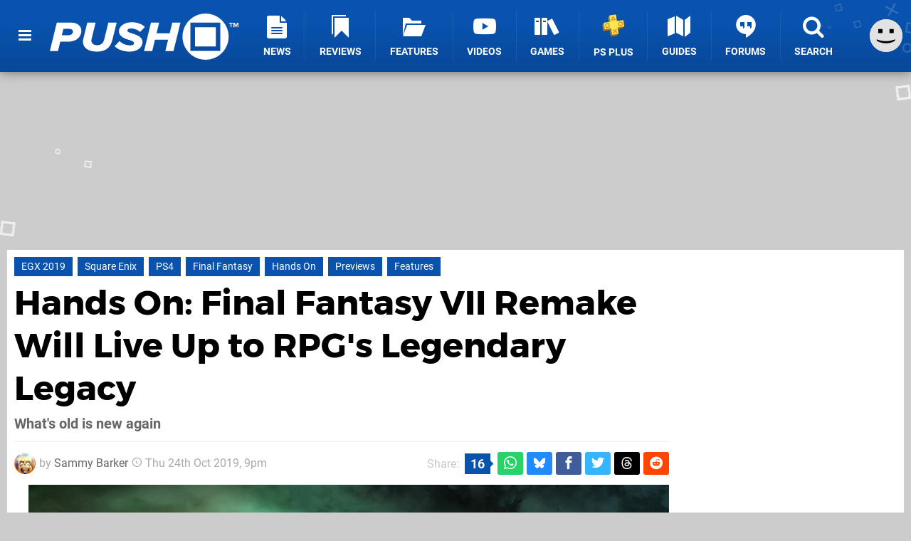

--- FILE ---
content_type: text/html; charset=UTF-8
request_url: https://www.pushsquare.com/news/2019/10/hands_on_final_fantasy_vii_remake_will_live_up_to_rpgs_legendary_legacy
body_size: 34296
content:
<!DOCTYPE html>
<html lang="en-GB">
<head>
	<base href="https://www.pushsquare.com">
	<meta name="generator" content="ccms/1.0.0 (dgpCMS: https://hookshot.media)">
	<meta http-equiv="Content-Type" content="text/html; charset=UTF-8">
	<title>Hands On: Final Fantasy VII Remake Will Live Up to RPG&#039;s Legendary Legacy | Push Square</title>
	<meta name="msvalidate.01" content="D7560F5739AF48D918517B5AFC24A564" />
	<meta name="author" content="Push Square" />
	<meta name="apple-mobile-web-app-title" content="Push Square" />
	<meta name="viewport" content="width=device-width, initial-scale=1, shrink-to-fit=no" id="viewport" data-original="width=device-width, initial-scale=1, shrink-to-fit=no" />
	<meta property="fb:app_id" content="135109439853732" />
	<meta property="og:title" content="Hands On: Final Fantasy VII Remake Will Live Up to RPG's Legendary Legacy" />
	<meta property="og:description" content="What's old is new again" />
	<meta property="og:image" content="https://images.pushsquare.com/545a442770f12/large.jpg" data-page-subject="true" />
	<meta property="og:url" content="https://www.pushsquare.com/news/2019/10/hands_on_final_fantasy_vii_remake_will_live_up_to_rpgs_legendary_legacy" />
	<meta property="og:site_name" content="Push Square" />
	<meta property="og:type" content="article" />
	<meta property="article:published_time" content="2019-10-24T21:00:00+00:00" />
	<meta name="twitter:card" content="summary_large_image" />
	<meta name="twitter:site" content="@pushsquare" />
	<meta name="twitter:creator" content="@_get2sammyb" />
	<meta name="twitter:title" content="Hands On: Final Fantasy VII Remake Will Live Up to RPG's Legendary Legacy" />
	<meta name="twitter:description" content="What's old is new again" />
	<meta name="twitter:image:src" content="https://images.pushsquare.com/545a442770f12/large.jpg" />
	<meta name="theme-color" content="#0952AE" />
	<meta name="msapplication-navbutton-color" content="#0952AE" />
	<meta name="apple-mobile-web-app-status-bar-style" content="#0952AE" />
	<meta name="robots" content="max-image-preview:large" />
	<meta name="description" content="What's old is new again - Final Fantasy VII Remake is oh-so anime but oh-so good. If you’re like this particular author, you’ll cringe at physics-defying..." />
	<meta name="keywords" content="EGX 2019, Square Enix, PS4, Final Fantasy, Hands On, Previews, Features" />
	<link href="https://static.pushsquare.com/themes/ps.v4/css/master,page,article,comments.css?accent=%230952AE&amp;v=1769078518" type="text/css" rel="stylesheet" />
	<style type="text/css">@font-face { font-family: 'Montserrat'; font-style: normal; font-weight: 400; src: local('Montserrat Regular'), local('Montserrat-Regular'), url(https://fonts.gstatic.com/s/montserrat/v10/zhcz-_WihjSQC0oHJ9TCYPk_vArhqVIZ0nv9q090hN8.woff2) format('woff2'); font-display: fallback; unicode-range: U+0000-00FF, U+0131, U+0152-0153, U+02C6, U+02DA, U+02DC, U+2000-206F, U+2074, U+20AC, U+2212, U+2215;} @font-face { font-family: 'Montserrat'; font-style: normal; font-weight: 700; src: local('Montserrat Bold'), local('Montserrat-Bold'), url(https://fonts.gstatic.com/s/montserrat/v10/IQHow_FEYlDC4Gzy_m8fcoWiMMZ7xLd792ULpGE4W_Y.woff2) format('woff2'); font-display: fallback; unicode-range: U+0000-00FF, U+0131, U+0152-0153, U+02C6, U+02DA, U+02DC, U+2000-206F, U+2074, U+20AC, U+2212, U+2215;}@font-face { font-family: 'Roboto'; font-style: normal; font-weight: 400; src: local('Roboto-Regular'), url(https://fonts.gstatic.com/s/roboto/v18/CWB0XYA8bzo0kSThX0UTuA.woff2) format('woff2'); font-display: fallback; unicode-range: U+0000-00FF, U+0131, U+0152-0153, U+02BB-02BC, U+02C6, U+02DA, U+02DC, U+2000-206F, U+2074, U+20AC, U+2122, U+2212, U+2215;} @font-face { font-family: 'Roboto'; font-style: normal; font-weight: 700; src: local('Roboto Bold'), local('Roboto-Bold'), url(https://fonts.gstatic.com/s/roboto/v18/d-6IYplOFocCacKzxwXSOFtXRa8TVwTICgirnJhmVJw.woff2) format('woff2'); font-display: fallback; unicode-range: U+0000-00FF, U+0131, U+0152-0153, U+02BB-02BC, U+02C6, U+02DA, U+02DC, U+2000-206F, U+2074, U+20AC, U+2122, U+2212, U+2215;} @font-face { font-family: 'Roboto'; font-style: italic; font-weight: 400; src: local('Roboto Italic'), local('Roboto-Italic'), url(https://fonts.gstatic.com/s/roboto/v18/vPcynSL0qHq_6dX7lKVByfesZW2xOQ-xsNqO47m55DA.woff2) format('woff2'); font-display: fallback; unicode-range: U+0000-00FF, U+0131, U+0152-0153, U+02BB-02BC, U+02C6, U+02DA, U+02DC, U+2000-206F, U+2074, U+20AC, U+2122, U+2212, U+2215;}@font-face { font-family: 'nlifecms'; font-style: normal; font-weight: normal; src: url('https://static.pushsquare.com/themes/v12/css/fonts/nlifecms.woff2?ktz477') format('woff2'), url('https://static.pushsquare.com/themes/v12/css/fonts/nlifecms.ttf?ktz477') format('truetype'), url('https://static.pushsquare.com/themes/v12/css/fonts/nlifecms.woff?ktz477') format('woff'), url('https://static.pushsquare.com/themes/v12/css/fonts/nlifecms.svg?ktz477#nlifecms') format('svg'); font-display: block;}</style>
	<link rel="preload" href="https://cdn.ziffstatic.com/jst/zdconsent.js" as="script" />
	<link rel="preload" href="https://cdn.static.zdbb.net/js/z0WVjCBSEeGLoxIxOQVEwQ.min.js" as="script" />
	<link rel="preload" href="https://fonts.gstatic.com/s/montserrat/v10/zhcz-_WihjSQC0oHJ9TCYPk_vArhqVIZ0nv9q090hN8.woff2" type="font/woff2" as="font" crossorigin="anonymous" fetchpriority="high" />
	<link rel="preload" href="https://fonts.gstatic.com/s/montserrat/v10/IQHow_FEYlDC4Gzy_m8fcoWiMMZ7xLd792ULpGE4W_Y.woff2" type="font/woff2" as="font" crossorigin="anonymous" fetchpriority="high" />
	<link rel="preload" href="https://fonts.gstatic.com/s/roboto/v18/CWB0XYA8bzo0kSThX0UTuA.woff2" type="font/woff2" as="font" crossorigin="anonymous" fetchpriority="high" />
	<link rel="preload" href="https://fonts.gstatic.com/s/roboto/v18/d-6IYplOFocCacKzxwXSOFtXRa8TVwTICgirnJhmVJw.woff2" type="font/woff2" as="font" crossorigin="anonymous" fetchpriority="high" />
	<link rel="preload" href="https://static.pushsquare.com/themes/v12/css/fonts/nlifecms.woff2?ktz477" type="font/woff2" as="font" crossorigin="anonymous" fetchpriority="high" />
	<link rel="shortcut icon" href="https://static.pushsquare.com/favicon.ico" type="image/x-icon" />
	<link rel="apple-touch-icon" href="https://images.pushsquare.com/site/icon/180x180.png" type="image/png" sizes="180x180" />
	<link rel="icon" href="https://images.pushsquare.com/site/favicon/32x32.png" type="image/png" sizes="32x32" />
	<link rel="icon" href="https://images.pushsquare.com/site/favicon/16x16.png" type="image/png" sizes="16x16" />
	<link rel="search" title="Push Square Search" href="https://www.pushsquare.com/opensearch.xml" type="application/opensearchdescription+xml" />
	<link rel="alternate" title="Comments on this" href="https://www.pushsquare.com/feeds/comments/news/2019/10/hands_on_final_fantasy_vii_remake_will_live_up_to_rpgs_legendary_legacy" type="application/rss+xml" />
	<link rel="preload" href="https://images.pushsquare.com/545a442770f12/final-fantasy-vii-7-remake-ps4-playstation-4-1.900x.jpg" as="image" fetchpriority="high" />
	<link rel="preload" href="https://images.pushsquare.com/b30d42701d23f/final-fantasy-vii-7-remake-ps4-playstation-4-2.900x.jpg" as="image" fetchpriority="high" />
	<link rel="preload" href="https://images.pushsquare.com/c2f519a8303a1/final-fantasy-vii-7-remake-ps4-playstation-4-3.900x.jpg" as="image" fetchpriority="high" />
	<link rel="preload" href="https://static.pushsquare.com/javascript/jquery.js?v=1768816365" as="script" />
	<link rel="canonical" href="https://www.pushsquare.com/news/2019/10/hands_on_final_fantasy_vii_remake_will_live_up_to_rpgs_legendary_legacy" />
	<link rel="preload" href="https://assets.gnwcdn.com/prebid9.53.3.js" as="script" />
	<link rel="preload" href="https://c.amazon-adsystem.com/aax2/apstag.js" as="script" />
	<script type="text/javascript">var dgpLoaded = false; var dgpTools = false; var dgpConsentType = "zdconsent"; window.zdconsent = window.zdconsent || {'run': [], 'cmd':[], 'useractioncomplete': [], 'analytics':[], 'functional':[], 'social':[] }; window.consentAllowed = window.consentAllowed || []; window.consentAllowed.push('required'); window.zdconsent.cmd.push(function() { window.consentAllowed.push('targeting', 'social'); }); window.zdconsent.analytics.push(function() { window.consentAllowed.push('performance'); }); window.zdconsent.functional.push(function() { window.consentAllowed.push('functional'); }); var gdpr = false; var permutiveEnabled = false; var permutiveConsent = false; var dfp_xlb = false; var dgpDebug = false; var dgpLoc = "US"; var dgpScroll = false; document.documentElement.classList.add('region-us'); </script>
	<script type="text/javascript" src="https://cdn.ziffstatic.com/jst/zdconsent.js" async id="zdconsent"></script>
	<script type="text/javascript" src="https://cdn.static.zdbb.net/js/z0WVjCBSEeGLoxIxOQVEwQ.min.js" async id="zdcore"></script>
	<script type="text/javascript" src="https://cdn.confiant-integrations.net/IEGCh-y5lCwncxR84Svxub1PngQ/gpt_and_prebid/config.js" async></script>
	<script type="text/javascript" src="https://static.pushsquare.com/javascript/jquery.js?v=1768816365" defer></script>
	<script type="text/javascript" src="https://static.pushsquare.com/javascript/popunder2.js?v=1734086588" async id="popunder2" data-uuid="888f524f3e38a"></script>
	<script type="text/javascript" src="https://plausible.44bytes.net/js/script.outbound-links.pageview-props.tagged-events.js" defer data-domain="pushsquare.com" event-visitor="guest" event-author="Sammy Barker" event-freshness="stale" event-kind="preview" event-view="articles/view" event-game="final-fantasy-vii-remake" event-system="ps4" event-primis="yes"></script>
	<script type="text/javascript">if (document.cookie.match(/ui-theme=light/)) { document.documentElement.classList.remove('dark'); } if (document.cookie.match(/ui-scanlines=on/)) { document.documentElement.classList.add('scanlines'); }
function checkViewport () { if (document.cookie.match(/device=desktop/) || (navigator.userAgent.match(/iPad/i)) || (navigator.userAgent.match(/Safari/i) && !navigator.userAgent.match(/iPhone/i) && navigator.userAgent.match(/Version\/(13|14|15)/i)) || (navigator.userAgent.match(/Android/i) && screen.width >= 800 && screen.width > screen.height && !navigator.userAgent.match(/Mobile/i)) || (screen.width > window.innerWidth && screen.width > 800 && !navigator.userAgent.match(/Android|iPhone/i))) { document.getElementById("viewport").setAttribute("content","width=1275"); } else { document.getElementById("viewport").setAttribute("content",document.getElementById("viewport").getAttribute("data-original")); }}; checkViewport(); window.addEventListener('resize', checkViewport);
window.addEventListener('DOMContentLoaded', function() { var dScript = document.createElement("script"); dScript.type = "text/javascript"; dScript.setAttribute("async", "async"); dScript.setAttribute("src", "https://static.pushsquare.com/javascript/dgp/jquery.dgp.js?v=1769078518"); dScript.setAttribute("data-dgp-modules", "https://static.pushsquare.com/javascript/dgp/"); document.head.appendChild(dScript);  });
var themeList = {"mindseye":{"base":"dark","v":1751617948},"doom-the-dark-ages":{"base":"dark","v":1751619482},"streamer-showdown":{"base":"dark","v":1764256175},"fallout-s2":{"base":"dark","v":1766061262}}; window.hookshotThemes=window.hookshotThemes||{'activate':function(slug){if(theme=themeList[slug]){document.documentElement.setAttribute('data-theme',slug);let head=document.getElementsByTagName('HEAD')[0];let link=document.createElement('link');link.rel='stylesheet';link.type='text/css';link.href='/promo/themes/'+slug+'.css?v='+theme.v;head.appendChild(link);document.documentElement.classList.add(theme.base=='dark'?'dark':'light');document.documentElement.classList.remove(theme.base=='dark'?'light':'dark');}else{console.log(slug,'unknown theme');}}};
window.addEventListener('DGPAdsReady', function () { if ((typeof window.consentDone != 'undefined') && (typeof GNAdScript != 'undefined') && !window.AdScript) { const ignScript = document.createElement('script'); ignScript.src = "https://pg.ignimgs.com/pogoadkit.js"; ignScript.async = true; document.getElementsByTagName('head')[0].appendChild(ignScript); adConfig.gdprApplies = window.zdconsent.gdprApplies; window.AdScript = new GNAdScript.default((window.innerWidth >= 850 ? '.for-desktop' : '.for-mobile') + ' div[data-dfp-id]:not(.lazyload)', adConfig); window.AdScript.init(); function addPrimisKeyValues(adVariables) { const { games, tags } = adVariables || {}; let keyValues = ''; if (games) { keyValues += `&kv_2=${games.join(',')}`; } if (tags) { keyValues += `&kv_1=${tags.join(',')}`; } return keyValues;} primisKeyValues = addPrimisKeyValues(adConfig.customVariables);  } });
window.dataLayer = window.dataLayer || []; window.dataLayer.push({"content":{"articleAuthor":"Sammy Barker","articleTitle":"Hands On: Final Fantasy VII Remake Will Live Up to RPG's Legendary Legacy","articleTopic":"hands-on,ps4,ps4pro,square-enix,single-player,japan,jrpg,fantasy,sci-fi,remake,egx-2019,final-fantasy,previews,features","articleType":"feature","hasComments":true,"id":92954,"onlineDate":"2019-10-24","pageNumber":1,"paywall":false,"product":"final-fantasy-vii-remake","relevantPlatforms":"ps4","updatedDate":"2019-10-24"},"page":{"name":"article"},"site":{"name":"Push Square","type":"hookshot:pushsquare"},"visitor":{"userType":"anonymous"}});
window.__ZDU = {"localUid":false,"md5":"","sha1":"","sha256":""}; (function() {var e=new CustomEvent('zdu:upd'); window.dispatchEvent(e, {detail:window.__ZDU});})();
window.plausible = window.plausible || function() { (window.plausible.q = window.plausible.q || []).push(arguments) }
var dgpConfig = {"fancybox":true,"lazyload":false,"bookmarks":false,"tablesorter":false,"tokenize":false,"jqueryui":false,"transaction":"articles/view","user":{"user":false,"title":"Guest"}};
var adConfig = {"customVariables":{"source":"article","version":"hd","tags":["news","hands-on","ps4","ps4pro","square-enix","single-player","japan","jrpg","fantasy","sci-fi","remake","egx-2019","final-fantasy","previews","features"],"games":["final-fantasy-vii-remake","final-fantasy"],"platforms":["ps4"],"genre":["action-adventure","rpg"],"franchise":["final-fantasy"],"hookshot_id":"article-92954"},"acceptable_ads_show":true,"lazyload_selector":"div[data-dfp-id].lazyload","lazyloadDefaultSpacer":1600,"lazyloadSpacerMobile":1600,"runUAM":true,"adRenderedCallback":function (name, event) { slotCallback(name, event); },"device":window.innerWidth >= 850 ? 'hd' : 'mobile',"countryCode":dgpLoc,"gdprApplies":gdpr,"debug":false,"childPublisher":22392450815,"gamId":"5691","pubUAM":"3158","runPrebid":true,"prebidLib":"https://assets.gnwcdn.com/prebid9.53.3.js","prebidConfig":{"rubicon":{"accountId":"11576","siteId":"570076","zoneId":"3603352"},"sovrn":{"tagid":"1259875"},"pubmatic":{"publisherId":"156082","adSlot":"6316826"},"openx":{"unit":"561376848","delDomain":"ziffdavis-d.openx.net"},"ix":{"siteId":"1145129"},"teads":{"pageId":221856,"placementId":238476},"sharethrough":{"pkey":"GgN4SfOkCMvaG4gyQJbHJnqD"},"amx":{"tagId":"bdrytDjZn"},"onetag":{"pubId":"7e0c4ea788f779d"},"criteo":{"networkId":2714,"pubid":"5331_E4CMGJ"},"appnexus":{"placement_id":35535034},"rise":{"org":"642c4ef8ef16c40001db86d9","placementId":"RON"},"openweb":{"desktop":{"org":"sp_xEkoxAFD","placementId":"sp_xEkoxAFD_PushSquare_com_Desktop_Display_Prebid"},"mobile":{"org":"sp_xEkoxAFD","placementId":"sp_xEkoxAFD_PushSquare_com_MWeb_Display_Prebid"}},"ttd":{"supplySourceId":"ziffdavis","publisherId":"22392450815"},"ozone":{"publisherId":"OZONEZD00001","siteId":"3500001725","placementId":"3500019854"}},"liveIntentAdConfig":{"enabled":true,"LiveIntentScript":"https://b-code.liadm.com/b-02pt.min.js","LiveIntentPubID":93625},"liveRampAdConfig":{"enabled":true,"LiveRampPubID":"13796"},"igneUnit":"/5691,22392450815/pushsquare/#DEVICE_web_display/#PAGETEMPLATE","prebidServerEnabled":true,"prebidServerPlacementId":"pushsquare_display","stickyAd":"pushsquare/mobile_web_display/article/sticky","stickyAdParent":"#mastfoot","ownedSite":false,"runAnonymised":false,"refreshAdsConfig":{"enabled":true,"maxRefreshes":10,"desktopRate":15000,"mobileRate":12000,"mobileStickyRate":15000,"teadsRate":30000,"refreshableAdvertIds":[0,220082044,78946204,72863404,2925170143,2984552083,74678524,74398204,5039755858,4887123045,14037733,14030293,282918133,74106124,22854133,539266933],"overrideRate":30000,"refreshDirect":true},"enablePrimisStickyControl":false,"floorPrices":{"defaultFloorprice":0.05,"usFloorprice":0.4,"ukFloorprice":0.3,"aucaFloorprice":0.2,"euFloorprice":0.1},"insertInto":""};

window.zdconsent.analytics.push(function () { var gScript = document.createElement("script"); gScript.type = "text/javascript"; gScript.setAttribute("async", "true"); gScript.setAttribute("src", "https://www.googletagmanager.com/gtag/js?id=G-88QTGW18G8"); document.head.appendChild(gScript); window.dataLayer = window.dataLayer || [];function gtag(){dataLayer.push(arguments);}gtag('js', new Date());gtag('config', 'G-88QTGW18G8', {send_page_view: false});gtag('event', 'page_view', {"cms_view":"articles\/view","user_type":"guest","article_type":"preview","game":"final-fantasy-vii-remake","system":"ps4","freshness":"old","send_to":"G-88QTGW18G8"}); });
window.zdconsent.run.push(function () { setTimeout(function () { dgpReadyWrapper(); }, 750); });
var dgpReadyWrapperDone = false; function dgpReadyWrapper () { if (dgpReadyWrapperDone) { return; } if (window.consentDone) { return; } if (typeof __tcfapi == 'function') { __tcfapi('addEventListener', 2, function (tcData, success) { if (success) { window.consentString = tcData.tcString; }});} else {  } window.consentDone = true; window.dispatchEvent(new Event("DGPAdsReady")); document.querySelectorAll('#footer .ot-sdk-show-settings').forEach((item) => { item.innerHTML = item.getAttribute('title'); });
window.consentAllowed.forEach(function(category){document.querySelectorAll('iframe[data-consent=\"'+category+'\"]').forEach(item=>{if(item.getAttribute('data-src')){const newItem=item.cloneNode(true);newItem.src=item.getAttribute('data-src');newItem.removeAttribute('data-src');newItem.removeAttribute('data-src-fallback');item.replaceWith(newItem);}
if(item.getAttribute('data-src-primis')&&window.innerWidth>1000){item.parentNode.querySelectorAll('.youtube-watch').forEach(item=>{item.remove();});item.parentNode.classList.remove('with-primis');}});});document.querySelectorAll('iframe[data-src-fallback]').forEach(item=>{if(item.getAttribute('data-src-fallback')){const newItem=item.cloneNode(true);newItem.src=item.getAttribute('data-src-fallback');newItem.removeAttribute('data-src');newItem.removeAttribute('data-src-fallback');item.replaceWith(newItem);}});
var csconfig = { c1: "2", c2:"8518622", cs_ucfr: window.zdconsent.optins.comscore }; window._comscore = window._comscore || []; window._comscore.push(csconfig); var s = window.document.createElement("script"), el = window.document.getElementsByTagName("script")[0]; s.async = true; s.src = (window.document.location.protocol == "https:" ? "https://sb" : "http://b") + ".scorecardresearch.com/beacon.js"; el.parentNode.insertBefore(s, el); dgpReadyWrapperDone = true; }
window.zdconsent.useractioncomplete.push(function () { dgpReadyWrapper(); });</script>
	<script type="application/ld+json">[{"@context":"https://schema.org","@type":"NewsArticle","url":"https://www.pushsquare.com/news/2019/10/hands_on_final_fantasy_vii_remake_will_live_up_to_rpgs_legendary_legacy","headline":"Hands On: Final Fantasy VII Remake Will Live Up to RPG's Legendary Legacy","about":[{"@context":"https://schema.org/","@type":"VideoGame","name":"Final Fantasy VII Remake","gamePlatform":"PlayStation 4","operatingSystem":"PlayStation 4","applicationCategory":"Game","url":"https://www.pushsquare.com/games/ps4/final_fantasy_vii_remake","datePublished":"2020-04-10","genre":["Action","RPG"],"publisher":{"@context":"https://schema.org/","@type":"Organization","name":"Square Enix","url":"https://www.pushsquare.com/companies/square_enix","sameAs":"http://www.square-enix.com"},"creator":{"@context":"https://schema.org/","@type":"Organization","name":"Square Enix","url":"https://www.pushsquare.com/companies/square_enix","sameAs":"http://www.square-enix.com"}},{"@context":"https://schema.org/","@type":"Thing","name":"PlayStation 4","alternateName":"PS4"}],"inLanguage":"en","image":{"@type":"ImageObject","url":"https://images.pushsquare.com/545a442770f12/1280x720.jpg"},"articleSection":"Features","datePublished":"2019-10-24T21:00:00+00:00","dateModified":"2019-10-24T21:00:00+00:00","keywords":["PlayStation","Final Fantasy VII Remake","PlayStation 4","Hands On","EGX 2019","Square Enix","PS4","Final Fantasy","Previews","Features"],"author":{"@context":"https://schema.org/","@type":"Person","name":"Sammy Barker","description":"As the Editor of Push Square, Sammy has over 15 years of experience analysing the world of PlayStation, from PS3 through PS5 and everything in between. He\u2019s an expert on PS Studios and industry matters, as well as sports games and simulators. He also enjoys RPGs when he has the time to dedicate to them, and is a bit of a gacha whale.","jobTitle":"Editor","url":"https://www.pushsquare.com/authors/get2sammyb","sameAs":["https://twitter.com/_get2sammyb","https://www.linkedin.com/in/get2sammyb/","https://muckrack.com/sammy-barker","https://bsky.app/profile/get2sammyb.bsky.social","https://www.instagram.com/get2sammyb/","https://www.threads.net/@get2sammyb"],"worksFor":{"@context":"https://schema.org/","@type":"NewsMediaOrganization","@id":"https://www.pushsquare.com/","name":"Push Square","url":"https://www.pushsquare.com/"}},"publisher":{"@context":"https://schema.org/","@type":"NewsMediaOrganization","@id":"https://www.pushsquare.com/","name":"Push Square","description":"The world's most popular PlayStation News & Reviews website, covering everything PS5 and PSVR2 along with retro/classic gaming from PlayStation's history.","url":"https://www.pushsquare.com/","logo":{"@type":"ImageObject","url":"https://images.pushsquare.com/site/logo.svg"},"image":{"@type":"ImageObject","url":"https://images.pushsquare.com/site/banner/large.jpg"},"knowsAbout":[{"@type":"Thing","name":"playstation"},{"@type":"Thing","name":"ps5"},{"@type":"Thing","name":"sony"},{"@type":"Thing","name":"psvr2"},{"@type":"Thing","name":"playstation vr2"},{"@type":"Thing","name":"playstation vr"},{"@type":"Thing","name":"playstation plus"},{"@type":"Thing","name":"ps4"},{"@type":"Thing","name":"ps4 pro"},{"@type":"Thing","name":"ps vita & retro"},{"@type":"Thing","name":"video games"},{"@type":"Thing","name":"gaming"},{"@type":"Thing","name":"gaming news"},{"@type":"Thing","name":"game reviews"}],"sameAs":["https://x.com/pushsquare","https://www.facebook.com/pushsquare","https://instagram.com/pushsquare/","https://www.youtube.com/pushsquare","https://www.threads.net/@pushsquare","https://bsky.app/profile/pushsquare.com","https://www.wikidata.org/wiki/Q108733456","https://www.metacritic.com/publication/push-square/"],"foundingDate":"July 10, 2008","founder":{"@context":"https://schema.org/","@type":"Person","name":"get2sammyb","url":"https://www.pushsquare.com/users/get2sammyb"},"brand":{"@type":"Brand","name":"Push Square"},"ownershipFundingInfo":"https://www.pushsquare.com/ownership","publishingPrinciples":"https://www.pushsquare.com/how-we-work","actionableFeedbackPolicy":"https://www.pushsquare.com/feedback","correctionsPolicy":"https://www.pushsquare.com/corrections","diversityPolicy":"https://www.pushsquare.com/diversity","ethicsPolicy":"https://www.pushsquare.com/ethics","missionCoveragePrioritiesPolicy":"https://www.pushsquare.com/coverage","noBylinesPolicy":"https://www.pushsquare.com/bylines","unnamedSourcesPolicy":"https://www.pushsquare.com/sources","verificationFactCheckingPolicy":"https://www.pushsquare.com/fact-checking","masthead":"https://www.pushsquare.com/staff","contactPoint":[{"@type":"ContactPoint","contactType":"General","url":"https://www.pushsquare.com/contact"},{"@type":"ContactPoint","contactType":"Advertising","email":"advertising@pushsquare.com"}],"parentOrganization":{"@type":"Corporation","@id":"https://hookshot.media","name":"Hookshot Media","legalName":"Hookshot Media Ltd","url":"https://hookshot.media","sameAs":["https://find-and-update.company-information.service.gov.uk/company/07275764","https://www.linkedin.com/company/hookshot-media/"],"address":{"@type":"PostalAddress","streetAddress":"5 Oakwood Drive","addressLocality":"Loughborough","addressRegion":"Leicestershire","postalCode":"LE11 3QF","addressCountry":"GB"},"foundingDate":"June 7, 2010","founder":{"@context":"https://schema.org/","@type":"Person","name":"Anthony Dickens","url":"https://hookshot.media/about#anthony-dickens"},"vatID":"GB166718969"}}},{"@context":"http://schema.org","@type":"BreadcrumbList","itemListElement":[{"@type":"ListItem","position":1,"item":{"@id":"https://www.pushsquare.com/news","name":"News"}},{"@type":"ListItem","position":2,"item":{"@id":"https://www.pushsquare.com/news/2019/10/hands_on_final_fantasy_vii_remake_will_live_up_to_rpgs_legendary_legacy","name":"Hands On: Final Fantasy VII Remake Will Live Up to RPG's Legendary Legacy"}}]}]</script>
</head>
<body data-subject="news/2019/10/hands_on_final_fantasy_vii_remake_will_live_up_to_rpgs_legendary_legacy" data-article-id="92954" class="with-sidebar site-pushsquare">
<div id="fb-root"></div>
<div id="template" class="template">
<div class="header-wrap accent-bg">
<header id="header" class="header">
<nav class="menubar">
<ul id="toolbar">
<li class="ui-button"><a href="https://www.pushsquare.com/" class="ui-toggle-overlay" data-overlay="sidebar" title="Menu"><span class="icon icon-bars"></span><span class="label">Menu</span></a></li>
<li class="ui-button for-mobile"><a rel="nofollow" href="search" class="ui-toggle-search" title="Search"><span class="icon icon-search"></span><span class="label">Search</span></a>
</li>
</ul>
<ul id="controlbar"><li class="ui-button optional"><a class="ui-share-page" rel="nofollow" href="share" title="Share This Page"><span class="icon icon-share"></span> <span class="label">Share</span></a><ul><li><a rel="nofollow" class="ui-share-page whatsapp" data-service="whatsapp" href="#" title="Share this page on WhatsApp"><span class="icon icon-whatsapp"></span></a></li><li><a rel="nofollow" class="ui-share-page bsky" data-service="bsky" data-username="pushsquare.com" href="#" title="Share this page on Bluesky"><span class="icon icon-bsky"></span></a></li><li><a rel="nofollow" class="ui-share-page threads" data-service="threads" href="#" title="Share this page on Threads"><span class="icon icon-threads"></span></a></li><li><a rel="nofollow" class="ui-share-page messenger for-mobile" data-service="fbmessenger" href="#" title="Share this page on Facebook Messenger"><span class="icon icon-messenger"></span></a></li><li><a rel="nofollow" class="ui-share-page facebook" data-service="facebook" href="#" title="Share this page on Facebook"><span class="icon icon-facebook"></span></a></li><li><a rel="nofollow" class="ui-share-page twitter" data-service="twitter" href="#" title="Share this page on Twitter"><span class="icon icon-twitter"></span></a></li><li><a rel="nofollow" class="ui-share-page reddit for-desktop" data-service="reddit" href="#" title="Share this page on reddit"><span class="icon icon-reddit"></span></a></li></ul></li><li class="ui-toggle-overlay ui-userinfo" data-overlay="userbar"><p class="avatar"><a rel="nofollow" href="login"><svg width="46" height="46" xmlns="http://www.w3.org/2000/svg" viewBox="0 0 80 80"><title>Guest</title><path fill="#e2e2e2" stroke-width="0" d="M0 0h80v80H0z"/><path d="M20.9 24h10.2v10.1H20.9V24Zm27.5 0h10.1v10.1H48.4V24ZM17.1 49.1c2.8 1.1 4.9 1.8 6.4 2.3 1.5.4 3.2.8 5.1 1.2s3.8.6 5.5.8c1.7.2 3.5.3 5.3.3 3.7 0 7.2-.3 10.5-1s7.3-1.9 12-3.7v3.7c-3.3 2-6.9 3.5-10.6 4.6s-7.5 1.6-11.4 1.6c-3.2 0-6.7-.4-10.4-1.3-4.2-1-8.3-2.6-12.3-4.8l-.1-3.7Z"/></svg></a></p><p class="username optional">Guest</p><p class="subtitle optional"><a rel="nofollow" href="login">Login</a> | <a rel="nofollow" href="register">Sign Up</a></p></li></ul><div class="headerbar"><p class="site-title"><a href="https://www.pushsquare.com/"><svg width="265" height="65" xmlns="http://www.w3.org/2000/svg" id="Logo" version="1.1" viewBox="0 0 3221.823 788.484"><title>Push Square</title><path id="Push" fill="#fff" fill-rule="evenodd" d="M0 641.07h139.248l39.67-161.078h128.724c178.918 0 231.542-114.431 231.542-185.859 0-76.53-63.958-139.211-167.585-139.211h-252.59zm313.309-271.137H205.634l26.717-109.329h103.632c36.431 0 59.1 18.95 59.1 46.647-.006 35.719-30.77 62.682-81.774 62.682zM565.09 476.346c0 102.04 80.149 173.468 242.876 173.468 164.347 0 233.967-88.192 262.307-206.267l71.24-288.627h-141.68l-70.43 286.441c-13.76 56.851-49.38 99.124-121.437 99.124-66.386 0-97.96-38.629-98.77-78.716 0-8.747.81-16.764 2.429-20.408l70.434-286.441H640.383l-71.245 289.356c-1.619 7.294-4.048 24.052-4.048 32.07zm542.423 80.9c50.19 55.393 147.34 92.565 257.45 92.565 136.82 0 219.4-75.8 219.4-163.993s-102.82-123.906-179.73-146.5c-45.34-14.578-80.15-26.968-80.15-48.834 0-19.679 21.05-37.172 58.29-37.172 51 0 119.01 19.68 158.68 60.5l83.38-86.006c-54.24-51.749-138.43-80.174-225.87-80.174-143.3 0-218.59 83.819-218.59 153.06 0 94.752 102.01 127.55 177.3 150.874 46.96 14.577 80.96 27.7 80.96 51.02 0 18.95-17.81 40.087-63.96 40.087-72.05 0-144.91-29.154-183.77-73.615zm865.45 83.824h139.25l119-486.148h-139.24l-44.53 181.485h-224.26l44.53-181.485h-139.25l-119.01 486.148h139.25l47.77-195.334h224.25z" class="cls-1"/><path id="TM" fill="#fff" fill-rule="evenodd" d="M3087.493 234.538h16.67v-63.2h22.62V156.77h-62.02v14.575h22.73v63.2zm117.67 0h16.66V156.77h-23.31l-18.88 48.5-18.89-48.5h-23.19v77.772h16.55V178.57l21.91 55.968h7.23l21.92-55.968v55.968z" class="cls-1"/><path id="Square" fill="#fff" fill-rule="evenodd" d="M2660.503 0c217.65 0 394.09 176.508 394.09 394.242s-176.44 394.242-394.09 394.242c-217.65 0-394.1-176.508-394.1-394.242S2442.843 0 2660.503 0Zm-257.86 154.082h509.78v484.273h-509.78V154.082zm78.05 79.065h353.68v327.131h-353.68V233.147z" class="cls-1"/></svg></a></p>
<!-- cache: html:pushsquare.com/ssl/ps4/menu @ 1769101106 --><div class="ui-menus">
<ul id="menu">
<li class="has-submenu"><a data-name="news" href="news" class="main-menu-item"><span class="icon icon-ps-news"></span> <span class="label">News</span></a></li><li class="has-submenu"><a data-name="reviews" href="reviews" class="main-menu-item"><span class="icon icon-reviews"></span> <span class="label">Reviews</span></a></li><li class="has-submenu"><a data-name="features" href="features" class="main-menu-item"><span class="icon icon-folder"></span> <span class="label">Features</span></a></li><li><a href="https://www.youtube.com/pushsquare" class="external main-menu-item"><span class="icon icon-youtube-play"></span> <span class="label">Videos</span></a></li><li class="has-submenu"><a data-name="games" href="games/browse" class="main-menu-item"><span class="icon icon-books"></span> <span class="label">Games</span></a></li><li><a data-name="playstation-plus" href="guides/all-ps-plus-games-available-now" class="main-menu-item"><span class="icon"><img src="https://static.pushsquare.com/themes/ps.v4/images/ps-plus.svg" width="32" height="32" alt="+" /></span> <span class="label">PS Plus</span></a></li><li><a data-name="guides" href="guides" class="main-menu-item"><span class="icon icon-map"></span> <span class="label">Guides</span></a></li><li class="has-submenu"><a data-name="forums" href="forums" class="main-menu-item"><span class="icon icon-quote"></span> <span class="label">Forums</span></a></li><li><a href="search" class="ui-toggle-search main-menu-item"><span class="icon icon-search"></span> <span class="label">Search</span></a></li></ul>
<div id="submenus">
</div></div></div><form action="search" method="get" id="quick-search">
<div class="controls"><label>Keywords</label> <input type="text" id="query" placeholder="Search..." autocomplete="off" class="query textbox" name="q"> <input type="submit" class="button" name="submit" value="Go"></div>
</form>
<div id="quick-search-results"><div id="search-results"></div></div></nav><nav class="ui-overlays"><section id="userbar" class="ui-overlay"><div class="buffer"><p class="avatar"><img src="https://static.pushsquare.com/themes/ps.v4/images/avatar.jpg" alt="Guest" /></p><p><a rel="nofollow" href="login" class="username ui-user-profile">Guest</a></p><p class="subtitle"><a rel="nofollow" href="login">Login</a> or <a rel="nofollow" href="register">Sign Up</a></p></div></section><section id="sidebar" class="ui-overlay"><div class="buffer"></div><div class="scroll"><div class="body"><ul class="optional"><li><a href="https://www.pushsquare.com/"><span class="icon icon-wiiu-home"></span> <span class="label">Home</span> <span class="icon icon-angle-right right"></span></a></li></ul><ul class="ui-user-hubs"><li><a rel="nofollow" href="topics"><span class="icon icon-topic"></span> <span class="label">Choose Topics...</span> <span class="icon icon-angle-right right"></span></a></li></ul><ul class="ui-user-manage-hubs"><li><a rel="nofollow" href="topics"><span class="icon icon-settings"></span> <span class="label">Manage Topics</span> <span class="icon icon-angle-right right"></span></a></li></ul></div></div></section></nav><div class="flash"><div class="messages"></div></div></header></div><div id="page" class="page"><div class="inset" style="min-height:250px;"><div class="insert for-desktop"><div id="PS_LB_1_N69725957700AB" style="min-width:1260px; min-height:250px;" data-dfp-id="pushsquare/desktop_web_display/article" data-dfp-sizes="1260x250,1260x110,970x250,960x250,728x90,120x30" data-dfp-targeting="pos=0,gto=true,experiment=nl-article-masthead" data-ghost-zone="33" data-prebid-config="LB_1"></div>
</div></div><div class="content-wrapper inset"><div id="body"><div id="content" class="content">
<article class="article" id="article">
<header class="article-header"><section class="title"><aside class="tags-wrap"><ul class="tags"><li class=" first"><a class="accent-bg" href="tags/egx-2019">EGX 2019</a></li><li><a class="accent-bg" href="tags/square-enix">Square Enix</a></li><li><a class="accent-bg" href="ps4">PS4</a></li><li><a class="accent-bg" href="tags/final-fantasy">Final Fantasy</a></li><li><a class="accent-bg" href="tags/hands-on">Hands On</a></li><li><a class="accent-bg" href="previews">Previews</a></li><li class=" last"><a class="accent-bg" href="features">Features</a></li></ul>
</aside><h1 class="headline"><a href="news/2019/10/hands_on_final_fantasy_vii_remake_will_live_up_to_rpgs_legendary_legacy">Hands On: Final Fantasy VII Remake Will Live Up to RPG's Legendary Legacy</a></h1>
<p class="description">What's old is new again</p>
</section><section class="byline"><ul class="article-author"><li class=" first"><img class="avatar lazy" src="https://images.pushsquare.com/users/4271/avatar.jpg?v=1529104267" width="30" height="30" loading="lazy" alt="get2sammyb" /></li><li class="authors last">by <a class="author-name" href="authors/get2sammyb">Sammy Barker</a> <span class="icon icon-time"></span> <time data-days="5" class="date age " datetime="2019-10-24T21:00:00+00:00">Thu 24th Oct 2019</time></li></ul>
<ul class="share-this "><li class=" first">Share:</li><li class="value"><span class="accent-bg share-count">16</span><span class="icon icon-caret-right accent"></span></li><li><a class="ui-share-page whatsapp accent" title="Share this on WhatsApp" data-service="whatsapp" rel="nofollow" href="#"><span class="icon icon-whatsapp"></span></a></li><li><a class="ui-share-page bsky accent" title="Share this on Bluesky" data-service="bsky" data-username="pushsquare.com" rel="nofollow" href="#"><span class="icon icon-bsky"></span></a></li><li><a class="ui-share-page facebook accent" title="Share this on Facebook" data-service="facebook" rel="nofollow" href="#"><span class="icon icon-facebook"></span></a></li><li><a class="ui-share-page twitter accent" title="Share this on Twitter" data-service="twitter" rel="nofollow" href="#"><span class="icon icon-twitter"></span></a></li><li><a class="ui-share-page threads accent" title="Share this on Threads" data-service="threads" rel="nofollow" href="#"><span class="icon icon-threads"></span></a></li><li><a class="ui-share-page messenger accent for-mobile" title="Share this on Facebook Messenger" data-service="fbmessenger" rel="nofollow" href="#"><span class="icon icon-messenger"></span></a></li><li class=" last"><a class="ui-share-page reddit accent for-desktop" title="Share this on Reddit" data-service="reddit" rel="nofollow" href="#"><span class="icon icon-reddit"></span></a></li></ul>
</section><div class="insert-label centered  for-mobile"><div id="PS_MPU_MOB_A697259576984F" style="min-width:300px; min-height:250px;display:flex; flex-wrap: wrap; align-items:center; justify-content: center;" data-dfp-id="pushsquare/mobile_web_display/article" data-dfp-sizes="300x250,320x400,300x600" data-dfp-targeting="pos=0,gto=true,experiment=nl-article-mobile-top" data-prebid-config="MPU_MOB"></div>
</div></header><div class="body body-text article-text"><section class="text">
<figure class="picture" data-uuid="545a442770f12"><a class="scanlines" title="Final Fantasy VII 7 Remake PS4 PlayStation 4 1" href="https://images.pushsquare.com/545a442770f12/final-fantasy-vii-7-remake-ps4-playstation-4-1.large.jpg"><img class="lazy" src="https://images.pushsquare.com/545a442770f12/final-fantasy-vii-7-remake-ps4-playstation-4-1.900x.jpg" width="900" height="506" loading="lazy" alt="Final Fantasy VII 7 Remake PS4 PlayStation 4 1" /></a></figure><p><a href="games/ps4/final_fantasy_vii_remake">Final Fantasy VII Remake</a> is oh-so anime but oh-so good. If you’re like this particular author, you’ll cringe at physics-defying hairstyles and exaggerated American accents, but protagonist Cloud Strife’s oft-requested return is shaping up to be a sublime role-playing game – even if the jury’s still out on how its story will controversially be cut up.</p>
<p>We got to go hands on with a boss fight against the so-called Scorpion Sentinel, a sequence which you’ll no doubt have seen several times over since it was first unveiled at <a href="/tags/e3+2019">E3 2019</a>. We were instantly impressed by how Square Enix has authentically recreated the Mako Reactor Core’s industrial architecture; the location remains faithful to the foreboding atmosphere originally evoked by the PSone title’s pre-rendered backdrops, and yet it’s genuine eye-candy running on a PS4 Pro.</p><div class="for-mobile insert insert-label"><div id="inject-primis-player" data-src-primis="https://live.primis.tech/live/liveView.php?s=117168&amp;vp_content=plembed39b4tigwxqjz&amp;cbuster=%%CACHEBUSTER%%&amp;playerApiId=primis_player_float&amp;schain=1.0,1!ziffdavis.com,22392450815,1"></div></div>
<p>The whole package is familiar and fresh: you’ll occasionally catch melodies and motifs in the soundtrack that hark back to the 32-bit title, before the music deviates in a different direction. It’s honestly impressive how much the game is able to incur fond memories of the original, yet still very much retain an identity all of its own.</p><figure class="picture" data-uuid="b30d42701d23f"><a class="scanlines" title="Final Fantasy VII 7 Remake PS4 PlayStation 4 2" href="https://images.pushsquare.com/b30d42701d23f/final-fantasy-vii-7-remake-ps4-playstation-4-2.large.jpg"><img class="lazy" src="https://images.pushsquare.com/b30d42701d23f/final-fantasy-vii-7-remake-ps4-playstation-4-2.900x.jpg" width="900" height="506" loading="lazy" alt="Final Fantasy VII 7 Remake PS4 PlayStation 4 2" /></a></figure>
<p>The gameplay is perhaps the best example of this: it’s got a frantic real-time combat system similar to that you’d find in any modern hack-and-slash title. However, in addition to dealing damage, using the iconic Buster Sword builds up the much more traditional Active Time Battle metre, which can then be used to temporarily pause time and issue more tactical attacks. This applies to all of the members of your party, so you can jump to Barrett to delegate some commands before returning to Cloud.</p>
<p>The resulting gameplay is frenetic in a way seldom seen in turn-based RPGs; while the real-time aspects mean that this isn’t really turn-based at all, it feels like a marriage of both new and old – this was clearly the overarching ambition for the project as a whole. It’s just fun: the action is cinematic and strategic; it’s classical and contemporary. Oxymorons, maybe – but accurate.</p><div class="insert-label centered insert lazyload for-mobile insert-extended lazyload"><div id="PS_MPU_X_R6972595769C6C" style="min-width:300px; min-height:250px;display:flex; flex-wrap: wrap; align-items:center; justify-content: center;" data-dfp-id="pushsquare/mobile_web_display/article" data-dfp-sizes="300x250,300x600" data-dfp-targeting="pos=1,gto=false,experiment=nl-article-mobile-2" class="lazyload" data-dfp-refresh-direct="true" data-prebid-config="Lazy_Load_HP_MPU"></div>
</div>
<p>And it’s just presented in the most absurd manner imaginable. While we couldn’t help but feel that the Scorpion Sentinel was a little spongey, each transition in its form triggers outrageous cut-scenes, where the camera darts around dizzyingly and explosions illuminate the screen. It’s undeniably anime, but the best-kind of anime; this isn’t red-faced schoolgirls in threadbare miniskirts, it’s rockets ricocheting around rooms while bulky blokes in sunglasses curl their lips.</p><figure class="picture" data-uuid="c2f519a8303a1"><a class="scanlines" title="Final Fantasy VII 7 Remake PS4 PlayStation 4 3" href="https://images.pushsquare.com/c2f519a8303a1/final-fantasy-vii-7-remake-ps4-playstation-4-3.large.jpg"><img class="lazy" src="https://images.pushsquare.com/c2f519a8303a1/final-fantasy-vii-7-remake-ps4-playstation-4-3.900x.jpg" width="900" height="506" loading="lazy" alt="Final Fantasy VII 7 Remake PS4 PlayStation 4 3" /></a></figure>
<p>What more is there to say? It’s very impressive. We are a little worried about the level design, as the demo shows about as much ambition as the opening 50 hours of <a href="games/ps3/final_fantasy_xiii">Final Fantasy XIII</a>, but it’s hard to come to any conclusions from such a small vertical slice. If the combat system remains this entertaining – and, honestly, it’ll only get better as it goes on – then this will live up to the title’s legendary legacy.</p>
<p>We honestly didn’t think you had it in you, Square Enix.</p><div class="insert-label centered insert lazyload for-mobile lazyload"><div id="PS_MPU_X_P6972595769CA4" style="min-width:300px; min-height:250px;display:flex; flex-wrap: wrap; align-items:center; justify-content: center;" data-dfp-id="pushsquare/mobile_web_display/article" data-dfp-sizes="300x250" data-dfp-targeting="pos=1,gto=false,experiment=nl-article-mobile-3" class="lazyload" data-dfp-refresh-direct="true" data-prebid-config="Lazy_Load_HP_MPU"></div>
</div>
<hr />
<p><em>Are you on Cloud nine after reading our positive Final Fantasy VII Remake impressions? Do you have any concerns about this long-awaited re-imagining? Buff your Buster Sword in the comments section below.</em></p></section>
<!-- cache: html:pushsquare.com/ssl/ps4/related-info/53f9b65ecdf4ed52809a4619864eedb1 @ 1769099198 --><aside class="see-also"><dl>
	<dt>Related Games</dt>
	<dd class="first"><ul><li class=" first last"><a class="accent" href="games/ps4/final_fantasy_vii_remake"><strong>Final Fantasy VII Remake</strong> (PS4)</a></li></ul>
</dd>
	<dt>See Also</dt>
	<dd class="first"><ul><li class=" first"><a class="accent" title="Final Fantasy 7 Remake Guide: How to Master FF7 and Save Midgar" href="https://www.pushsquare.com/guides/final-fantasy-7-remake-guide-how-to-master-ff7-and-save-midgar"><strong>Final Fantasy 7 Remake Guide: How to Master FF7 and Save Midgar</strong></a></li><li class=" last"><a class="accent" title="Final Fantasy VII Remake (PS4) - A Successful Reimagining with Stellar Gameplay" href="https://www.pushsquare.com/reviews/ps4/final-fantasy-vii-remake"><strong>Final Fantasy VII Remake (PS4)</strong> Review</strong></a></li></ul>
</dd>
</dl>
</aside></div><section class="footer"><ul class="share-this "><li class=" first">Share:</li><li class="value"><span class="accent-bg share-count">16</span><span class="icon icon-caret-right accent"></span></li><li><a class="ui-share-page whatsapp accent" title="Share this on WhatsApp" data-service="whatsapp" rel="nofollow" href="#"><span class="icon icon-whatsapp"></span></a></li><li><a class="ui-share-page bsky accent" title="Share this on Bluesky" data-service="bsky" data-username="pushsquare.com" rel="nofollow" href="#"><span class="icon icon-bsky"></span></a></li><li><a class="ui-share-page facebook accent" title="Share this on Facebook" data-service="facebook" rel="nofollow" href="#"><span class="icon icon-facebook"></span></a></li><li><a class="ui-share-page twitter accent" title="Share this on Twitter" data-service="twitter" rel="nofollow" href="#"><span class="icon icon-twitter"></span></a></li><li><a class="ui-share-page threads accent" title="Share this on Threads" data-service="threads" rel="nofollow" href="#"><span class="icon icon-threads"></span></a></li><li><a class="ui-share-page messenger accent for-mobile" title="Share this on Facebook Messenger" data-service="fbmessenger" rel="nofollow" href="#"><span class="icon icon-messenger"></span></a></li><li class=" last"><a class="ui-share-page reddit accent for-desktop" title="Share this on Reddit" data-service="reddit" rel="nofollow" href="#"><span class="icon icon-reddit"></span></a></li></ul>
<ul class="article-stats" data-article-id="92954" data-comments="29" data-shares="16" data-likes="3"><li class=" first"><a rel="nofollow" title="Like This Article" class="ui-like accent icon icon-heart" data-subject="news/2019/10/hands_on_final_fantasy_vii_remake_will_live_up_to_rpgs_legendary_legacy" href="#">3</a></li><li class=" last"><a class="ui-comments accent icon icon-comments" rel="nofollow" href="news/2019/10/hands_on_final_fantasy_vii_remake_will_live_up_to_rpgs_legendary_legacy#comments">29</a></li></ul>
	<div class="clear"></div>
</section></article><div class="insert soft-bg below-article for-mobile insert-extended lazyload"><div id="PS_MPU_X_Z697259576A4F5" style="min-width:300px; min-height:250px;" data-dfp-id="pushsquare/mobile_web_display/article" data-dfp-sizes="300x250,300x600" data-dfp-targeting="pos=1,gto=false,experiment=nl-article-below" class="lazyload" data-dfp-refresh-direct="true" data-prebid-config="Lazy_Load_HP_MPU"></div>
</div><div class="insert centered article-billboard for-desktop for-desktop lazyload"><div id="PS_MPU_X_Z697259576A510" style="min-width:300px; min-height:250px;display:flex; flex-wrap: wrap; align-items:center; justify-content: center;" data-dfp-id="pushsquare/desktop_web_display/article" data-dfp-sizes="300x250" data-dfp-targeting="pos=1,gto=false,experiment=nl-article-billboard" class="lazyload" data-dfp-refresh-direct="true" data-prebid-config="LAZY_DESKTOP"></div>
</div><div class="related-content"><div class="author-info"><section class="block author">	<header class="widget-header"><p>About <span class="accent">Sammy Barker</span></p></header>
	<div class="body">
<p class="avatar"><img class="img lazy" src="https://images.pushsquare.com/users/4271/photo/0/avatar.jpg?v=1709294233" width="80" height="80" loading="lazy" alt="Sammy Barker" /></p>
<div class="text"><p>As the Editor of Push Square, Sammy has over 15 years of experience analysing the world of PlayStation, from PS3 through PS5 and everything in between. He’s an expert on PS Studios and industry matters, as well as sports games and simulators. He also enjoys RPGs when he has the time to dedicate to them, and is a bit of a gacha whale.</p><ul><li class=" first"><a href="authors/get2sammyb"><span class="icon icon-profile"></span> Author Profile</a></li><li><a class="external" href="https://bsky.app/profile/get2sammyb.bsky.social"><span class="icon icon-bsky"></span> Bluesky</a></li><li class=" last"><a onclick="return replyTo('get2sammyb');" href="#"><span class="icon icon-comments"></span> Reply</a></li></ul>
</div>
	</div>
</section><div class="insert with-label centered block lazyload for-desktop lazyload"><div id="PS_MPU_X_V697259576A705" style="min-width:300px; min-height:250px;display:flex; flex-wrap: wrap; align-items:center; justify-content: center;" data-dfp-id="pushsquare/desktop_web_display/article" data-dfp-sizes="300x250" data-dfp-targeting="pos=1,gto=false,experiment=nl-article-foot-after-author" class="lazyload" data-dfp-refresh-direct="true" data-prebid-config="LAZY_DESKTOP"></div>
</div></div><div class="comments-list"><section id="comments" class="block comments">	<header class="widget-header"><p>Comments <span class="counter comment-count">29</span></p></header>
	<div class="body">
<div class="comments hidden-comments" data-subject="dgp:news/2019/10/hands_on_final_fantasy_vii_remake_will_live_up_to_rpgs_legendary_legacy">
<article class="comment" id="comment5300844" data-author="users/171841" data-subject="comments/5300844" data-dislikes="1" data-id="5300844">
<p class="avatar"><a rel="nofollow" title="Areus" href="/users/Areus"><img class="framed lazy" src="https://images.pushsquare.com/users/171841/avatar.jpg?v=1571101631" width="80" height="80" loading="lazy" alt="Areus" /></a></p>
<div class="detail"><ul class="info"><li class=" first"><a class="num" rel="nofollow" href="news/2019/10/hands_on_final_fantasy_vii_remake_will_live_up_to_rpgs_legendary_legacy#comment5300844">1</a></li><li><a rel="nofollow" class="username accent" title="Areus" href="/users/Areus">Areus</a></li><li class=" last"><time data-days="5" class="date age " datetime="2019-10-24T21:09:47+00:00">Thu 24th Oct 2019</time></li></ul>
<section class="text">
<p>I Wonder What The Trophy List Will Look Like Will it Be Broken into Parts?</p>
</section>
<ul class="ui-comment-tools"><li class="likes first last"><a title="Like this comment" rel="nofollow" class="ui-like icon icon-heart" data-subject="comments/5300844" href="login">2</a></li></ul>
</div></article>
<article class="comment" id="comment5300864" data-author="users/103228" data-subject="comments/5300864" data-dislikes="1" data-id="5300864">
<p class="avatar"><a rel="nofollow" title="nessisonett" href="/users/nessisonett"><img class="framed lazy" src="https://images.pushsquare.com/users/103228/avatar.jpg?v=1624284665" width="80" height="80" loading="lazy" alt="nessisonett" /></a></p>
<div class="detail"><ul class="info"><li class=" first"><a class="num" rel="nofollow" href="news/2019/10/hands_on_final_fantasy_vii_remake_will_live_up_to_rpgs_legendary_legacy#comment5300864">2</a></li><li><a rel="nofollow" class="username accent" title="nessisonett" href="/users/nessisonett">nessisonett</a></li><li class=" last"><time data-days="5" class="date age " datetime="2019-10-24T21:26:04+00:00">Thu 24th Oct 2019</time></li></ul>
<section class="text">
<p>I'm so hyped. I think the only thing that's a bit of a bummer is not being able to get my hands on Vincent, Cid and Yuffie until a later game. Cait Sith on the other hand...</p></section>
<ul class="ui-comment-tools"><li class="likes first last"><a title="Like this comment" rel="nofollow" class="ui-like icon icon-heart" data-subject="comments/5300864" href="login">1</a></li></ul>
</div></article>
<article class="comment" id="comment5300871" data-author="users/125887" data-subject="comments/5300871" data-dislikes="0" data-id="5300871">
<p class="avatar"><a rel="nofollow" title="ApostateMage" href="/users/ApostateMage"><img class="framed lazy" src="https://images.pushsquare.com/users/125887/avatar.jpg?v=1745062336" width="80" height="80" loading="lazy" alt="ApostateMage" /></a></p>
<div class="detail"><ul class="info"><li class=" first"><a class="num" rel="nofollow" href="news/2019/10/hands_on_final_fantasy_vii_remake_will_live_up_to_rpgs_legendary_legacy#comment5300871">3</a></li><li><a rel="nofollow" class="username accent" title="ApostateMage" href="/users/ApostateMage">ApostateMage</a></li><li class=" last"><time data-days="5" class="date age " datetime="2019-10-24T21:30:16+00:00">Thu 24th Oct 2019</time></li></ul>
<section class="text">
<p>I'm really looking forward to this because it will be a reminder to just how close we are to Cyberpunk 2077's release.</p></section>
<ul class="ui-comment-tools"><li class="likes first last"><a title="Like this comment" rel="nofollow" class="ui-like icon icon-heart" data-subject="comments/5300871" href="login">1</a></li></ul>
</div></article>
<article class="comment" id="comment5300874" data-author="users/39201" data-subject="comments/5300874" data-dislikes="0" data-id="5300874">
<p class="avatar"><a rel="nofollow" title="Ralizah" href="/users/Ralizah"><img class="framed lazy" src="https://images.pushsquare.com/users/39201/avatar.jpg?v=1641863936" width="80" height="80" loading="lazy" alt="Ralizah" /></a></p>
<div class="detail"><ul class="info"><li class=" first"><a class="num" rel="nofollow" href="news/2019/10/hands_on_final_fantasy_vii_remake_will_live_up_to_rpgs_legendary_legacy#comment5300874">4</a></li><li><a rel="nofollow" class="username accent" title="Ralizah" href="/users/Ralizah">Ralizah</a></li><li class=" last"><time data-days="5" class="date age " datetime="2019-10-24T21:33:00+00:00">Thu 24th Oct 2019</time></li></ul>
<section class="text">
<p>It's not like the reactor bombing sequence in the PSOne original was anything other than strictly linear, either, so I'm not too worried about that aspect of the game.</p>
<p>Can't believe we're so close to living in a world where FF7R is a thing, even if it's only the first "arc" of the game. Hopefully performance holds up on the base PS4.</p>
</section>
<ul class="ui-comment-tools"><li class="likes first last"><a title="Like this comment" rel="nofollow" class="ui-like icon icon-heart" data-subject="comments/5300874" href="login">1</a></li></ul>
</div></article>
<article class="comment" id="comment5300879" data-author="users/135786" data-subject="comments/5300879" data-dislikes="0" data-id="5300879">
<p class="avatar"><a rel="nofollow" title="Deadlyblack" href="/users/Deadlyblack"><img class="framed lazy" src="https://images.pushsquare.com/users/135786/avatar.jpg?v=1711573297" width="80" height="80" loading="lazy" alt="Deadlyblack" /></a></p>
<div class="detail"><ul class="info"><li class=" first"><a class="num" rel="nofollow" href="news/2019/10/hands_on_final_fantasy_vii_remake_will_live_up_to_rpgs_legendary_legacy#comment5300879">5</a></li><li><a rel="nofollow" class="username accent" title="Deadlyblack" href="/users/Deadlyblack">Deadlyblack</a></li><li class=" last"><time data-days="5" class="date age " datetime="2019-10-24T21:35:24+00:00">Thu 24th Oct 2019</time></li></ul>
<section class="text">
<p>Super hyped for this. I think finally finishing the original just last month is making me more hyped for the Remake.</p></section>
<ul class="ui-comment-tools"><li class="likes first last"><a title="Like this comment" rel="nofollow" class="ui-like icon icon-heart" data-subject="comments/5300879" href="login">1</a></li></ul>
</div></article>
<article class="comment" id="comment5300881" data-author="users/181524" data-subject="comments/5300881" data-dislikes="2" data-id="5300881">
<p class="avatar"><a rel="nofollow" title="Porco" href="/users/Porco"><img class="framed lazy" src="https://images.pushsquare.com/users/181524/avatar.jpg?v=1513038781" width="80" height="80" loading="lazy" alt="Porco" /></a></p>
<div class="detail"><ul class="info"><li class=" first"><a class="num" rel="nofollow" href="news/2019/10/hands_on_final_fantasy_vii_remake_will_live_up_to_rpgs_legendary_legacy#comment5300881">6</a></li><li><a rel="nofollow" class="username accent" title="Porco" href="/users/Porco">Porco</a></li><li class=" last"><time data-days="5" class="date age " datetime="2019-10-24T21:37:07+00:00">Thu 24th Oct 2019</time></li></ul>
<section class="text">
<p>it is WAY too early to jump to conclusions... we don't even know how many parts it will be, let alone if s-e will complete the entire game at the same level of quality. many changes will be made to the characters and how the story is told. caustiously optimistic for this one considering s-e has had a spotty track record ever since ff xiii.</p></section>
<ul class="ui-comment-tools"><li class="likes first last"><a title="Like this comment" rel="nofollow" class="ui-like icon icon-heart" data-subject="comments/5300881" href="login">1</a></li></ul>
</div></article>
<article class="comment" id="comment5300939" data-author="users/143325" data-subject="comments/5300939" data-dislikes="0" data-id="5300939">
<p class="avatar"><a rel="nofollow" title="Zander1992" href="/users/Zander1992"><img class="framed lazy" src="https://images.pushsquare.com/users/143325/avatar.jpg?v=1667169157" width="80" height="80" loading="lazy" alt="Zander1992" /></a></p>
<div class="detail"><ul class="info"><li class=" first"><a class="num" rel="nofollow" href="news/2019/10/hands_on_final_fantasy_vii_remake_will_live_up_to_rpgs_legendary_legacy#comment5300939">7</a></li><li><a rel="nofollow" class="username accent" title="Zander1992" href="/users/Zander1992">Zander1992</a></li><li class=" last"><time data-days="5" class="date age " datetime="2019-10-24T22:18:30+00:00">Thu 24th Oct 2019</time></li></ul>
<section class="text">
<p>Can't wait for this , my goal is to Platnium the original before this comes out .</p></section>
<ul class="ui-comment-tools"><li class="likes first last"><a title="Like this comment" rel="nofollow" class="ui-like icon icon-heart" data-subject="comments/5300939" href="login">0</a></li></ul>
</div></article>
<article class="comment is-supporter" id="comment5300952" data-author="users/125860" data-subject="comments/5300952" data-dislikes="0" data-id="5300952">
<p class="avatar"><a rel="nofollow" title="kyleforrester87" href="/users/kyleforrester87"><img class="framed lazy" src="https://images.pushsquare.com/users/125860/avatar.jpg?v=1704670313" width="80" height="80" loading="lazy" alt="kyleforrester87" /></a></p>
<div class="detail"><ul class="info"><li class=" first"><a class="num" rel="nofollow" href="news/2019/10/hands_on_final_fantasy_vii_remake_will_live_up_to_rpgs_legendary_legacy#comment5300952">8</a></li><li><a rel="nofollow" class="username accent" title="kyleforrester87" href="/users/kyleforrester87">kyleforrester87</a><a class="supporter-badge-link" href="supporter"><span title="Push Square Supporter" class="icon icon-hookshot supporter-badge"></span></a></li><li class=" last"><time data-days="5" class="date age " datetime="2019-10-24T22:37:24+00:00">Thu 24th Oct 2019</time></li></ul>
<section class="text">
<p>Never doubted it for a moment</p></section>
<ul class="ui-comment-tools"><li class="likes first last"><a title="Like this comment" rel="nofollow" class="ui-like icon icon-heart" data-subject="comments/5300952" href="login">1</a></li></ul>
</div></article>
<article class="comment is-supporter" id="comment5300958" data-author="users/125860" data-subject="comments/5300958" data-dislikes="0" data-id="5300958">
<p class="avatar"><a rel="nofollow" title="kyleforrester87" href="/users/kyleforrester87"><img class="framed lazy" src="https://images.pushsquare.com/users/125860/avatar.jpg?v=1704670313" width="80" height="80" loading="lazy" alt="kyleforrester87" /></a></p>
<div class="detail"><ul class="info"><li class=" first"><a class="num" rel="nofollow" href="news/2019/10/hands_on_final_fantasy_vii_remake_will_live_up_to_rpgs_legendary_legacy#comment5300958">9</a></li><li><a rel="nofollow" class="username accent" title="kyleforrester87" href="/users/kyleforrester87">kyleforrester87</a><a class="supporter-badge-link" href="supporter"><span title="Push Square Supporter" class="icon icon-hookshot supporter-badge"></span></a></li><li class=" last"><time data-days="5" class="date age " datetime="2019-10-24T22:44:52+00:00">Thu 24th Oct 2019</time></li></ul>
<section class="text">
<p><a href="https://www.pushsquare.com/users/Porco" class="mention" data-username="Porco" rel="nofollow">@Porco</a> ah it’ll be at least “good”, and good is..well, good.</p></section>
<ul class="ui-comment-tools"><li class="likes first last"><a title="Like this comment" rel="nofollow" class="ui-like icon icon-heart" data-subject="comments/5300958" href="login">2</a></li></ul>
</div></article>
<article class="comment is-supporter" id="comment5300973" data-author="users/4271" data-subject="comments/5300973" data-dislikes="0" data-id="5300973">
<p class="avatar"><a rel="nofollow" title="get2sammyb" href="/users/get2sammyb"><img class="framed lazy" src="https://images.pushsquare.com/users/4271/avatar.jpg?v=1529104267" width="80" height="80" loading="lazy" alt="get2sammyb" /></a></p>
<div class="detail"><ul class="info"><li class=" first"><a class="num" rel="nofollow" href="news/2019/10/hands_on_final_fantasy_vii_remake_will_live_up_to_rpgs_legendary_legacy#comment5300973">10</a></li><li><a rel="nofollow" class="username accent" title="get2sammyb" href="/users/get2sammyb">get2sammyb</a><a class="supporter-badge-link" href="supporter"><span title="Push Square Supporter" class="icon icon-hookshot supporter-badge"></span></a> <span title="Push Square / Hookshot Staff" class="icon icon-star user-admin"></span></li><li class=" last"><time data-days="5" class="date age " datetime="2019-10-24T22:55:19+00:00">Thu 24th Oct 2019</time></li></ul>
<section class="text">
<p><a href="https://www.pushsquare.com/users/Areus" class="mention" data-username="Areus" rel="nofollow">@Areus</a> It's still a full-length game, so it'll be a full-length Trophy list.</p></section>
<ul class="ui-comment-tools"><li class="likes first last"><a title="Like this comment" rel="nofollow" class="ui-like icon icon-heart" data-subject="comments/5300973" href="login">2</a></li></ul>
</div></article>
<article class="comment" id="comment5300980" data-author="users/244739" data-subject="comments/5300980" data-dislikes="0" data-id="5300980">
<p class="avatar"><a rel="nofollow" title="throwmeaname" href="/users/throwmeaname"><img class="framed lazy" src="https://images.pushsquare.com/users/244739/avatar.jpg?v=1648607041" width="80" height="80" loading="lazy" alt="throwmeaname" /></a></p>
<div class="detail"><ul class="info"><li class=" first"><a class="num" rel="nofollow" href="news/2019/10/hands_on_final_fantasy_vii_remake_will_live_up_to_rpgs_legendary_legacy#comment5300980">11</a></li><li><a rel="nofollow" class="username accent" title="throwmeaname" href="/users/throwmeaname">throwmeaname</a></li><li class=" last"><time data-days="5" class="date age " datetime="2019-10-24T23:00:05+00:00">Fri 25th Oct 2019</time></li></ul>
<section class="text">
<p>My biggest concern is taking the original FF7 - which is a simple story of Cloud and friends saving the world - inflated to a 3 part series, with bigger casts and a much more convoluted story line.</p>
<p>I don’t want this game to become the next Kingdom Hearts, where plot threads are muddled by unnecessary complexities. Nor do I want it to become like FF15, where the entire story is locked behind paid DLCs.</p>
<p>RE2 was faithful to the original. While creative licence is great, let’s respect what made FF7 amazing.</p>
</section>
<ul class="ui-comment-tools"><li class="likes first last"><a title="Like this comment" rel="nofollow" class="ui-like icon icon-heart" data-subject="comments/5300980" href="login">0</a></li></ul>
</div></article>
<article class="comment" id="comment5301053" data-author="users/72594" data-subject="comments/5301053" data-dislikes="1" data-id="5301053">
<p class="avatar"><a rel="nofollow" title="SilentS" href="/users/SilentS"><img class="framed lazy" src="https://images.pushsquare.com/users/72594/avatar.jpg?v=1415670806" width="80" height="80" loading="lazy" alt="SilentS" /></a></p>
<div class="detail"><ul class="info"><li class=" first"><a class="num" rel="nofollow" href="news/2019/10/hands_on_final_fantasy_vii_remake_will_live_up_to_rpgs_legendary_legacy#comment5301053">12</a></li><li><a rel="nofollow" class="username accent" title="SilentS" href="/users/SilentS">SilentS</a></li><li class=" last"><time data-days="5" class="date age " datetime="2019-10-25T00:52:27+00:00">Fri 25th Oct 2019</time></li></ul>
<section class="text">
<p>While it does look good, I still have no interest in this. Originally thought the game was average, at best, when it first came out. All this time later, still don't see the hype in it that it got.</p></section>
<ul class="ui-comment-tools"><li class="likes first last"><a title="Like this comment" rel="nofollow" class="ui-like icon icon-heart" data-subject="comments/5301053" href="login">0</a></li></ul>
</div></article>
<article class="comment" id="comment5301115" data-author="users/181524" data-subject="comments/5301115" data-dislikes="1" data-id="5301115">
<p class="avatar"><a rel="nofollow" title="Porco" href="/users/Porco"><img class="framed lazy" src="https://images.pushsquare.com/users/181524/avatar.jpg?v=1513038781" width="80" height="80" loading="lazy" alt="Porco" /></a></p>
<div class="detail"><ul class="info"><li class=" first"><a class="num" rel="nofollow" href="news/2019/10/hands_on_final_fantasy_vii_remake_will_live_up_to_rpgs_legendary_legacy#comment5301115">13</a></li><li><a rel="nofollow" class="username accent" title="Porco" href="/users/Porco">Porco</a></li><li class=" last"><time data-days="5" class="date age " datetime="2019-10-25T02:04:17+00:00">Fri 25th Oct 2019</time></li></ul>
<section class="text">
<p><a href="https://www.pushsquare.com/users/kyleforrester87" class="mention" data-username="kyleforrester87" rel="nofollow">@kyleforrester87</a> i can see it being a 7/10 sort of game, but i have lost faith in s-e to deliver much more than that. despite their good intentions with ff7 remake, i am unsure if they are even capable of pulling it off due to a lack of leadership and competence at the company. ff xv was the final straw for me personally. i am open minded enough to see the company redeem itself, but it will take a lot.</p></section>
<ul class="ui-comment-tools"><li class="likes first last"><a title="Like this comment" rel="nofollow" class="ui-like icon icon-heart" data-subject="comments/5301115" href="login">1</a></li></ul>
</div></article>
<article class="comment" id="comment5301121" data-author="users/151390" data-subject="comments/5301121" data-dislikes="1" data-id="5301121">
<p class="avatar"><a rel="nofollow" title="wiiware" href="/users/wiiware"><img class="framed lazy" src="https://static.pushsquare.com/themes/base/images/avatar.svg" width="80" height="80" loading="lazy" alt="wiiware" /></a></p>
<div class="detail"><ul class="info"><li class=" first"><a class="num" rel="nofollow" href="news/2019/10/hands_on_final_fantasy_vii_remake_will_live_up_to_rpgs_legendary_legacy#comment5301121">14</a></li><li><a rel="nofollow" class="username accent" title="wiiware" href="/users/wiiware">wiiware</a></li><li class=" last"><time data-days="5" class="date age " datetime="2019-10-25T02:07:37+00:00">Fri 25th Oct 2019</time></li></ul>
<section class="text">
<p>Already preordered the steelcase edition of the game a couple of month ago when there’s an amazon promotion. After seeing all the glowing previews, I’m sure this game will be great <i title="&#58;smiley&#58;" style="background-image:url(https://cdnjs.cloudflare.com/ajax/libs/twemoji/14.0.2/svg/1f603.svg)" class="twa twa-lg twa-smiley"></i></p>
</section>
<ul class="ui-comment-tools"><li class="likes first last"><a title="Like this comment" rel="nofollow" class="ui-like icon icon-heart" data-subject="comments/5301121" href="login">0</a></li></ul>
</div></article>
<article class="comment" id="comment5301122" data-author="users/181524" data-subject="comments/5301122" data-dislikes="1" data-id="5301122">
<p class="avatar"><a rel="nofollow" title="Porco" href="/users/Porco"><img class="framed lazy" src="https://images.pushsquare.com/users/181524/avatar.jpg?v=1513038781" width="80" height="80" loading="lazy" alt="Porco" /></a></p>
<div class="detail"><ul class="info"><li class=" first"><a class="num" rel="nofollow" href="news/2019/10/hands_on_final_fantasy_vii_remake_will_live_up_to_rpgs_legendary_legacy#comment5301122">15</a></li><li><a rel="nofollow" class="username accent" title="Porco" href="/users/Porco">Porco</a></li><li class=" last"><time data-days="5" class="date age " datetime="2019-10-25T02:08:02+00:00">Fri 25th Oct 2019</time></li></ul>
<section class="text">
<p><a href="https://www.pushsquare.com/users/throwmeaname" class="mention" data-username="throwmeaname" rel="nofollow">@throwmeaname</a> agreed. there are too many questions that need to be addressed. what is so alarming for me is that even s-e does not know the fate of ff7 remake at this point in time (how many episodes it will be, etc). i think that is a real problem and illustrates just how problematic project management has been for the company ever since ff xiii. i simply do not have the confidence to throw down $90cnd just for episode 1 of ff 7 remake — and to do that again and possibly two more times for the rest of the story? that works out to $270cnd for the complete game? no, i'm not going to be THAT guy who buys into this nonsense. i will take a wait and see approach on this one.</p>
</section>
<ul class="ui-comment-tools"><li class="likes first last"><a title="Like this comment" rel="nofollow" class="ui-like icon icon-heart" data-subject="comments/5301122" href="login">0</a></li></ul>
</div></article>
<article class="comment" id="comment5301129" data-author="users/154091" data-subject="comments/5301129" data-dislikes="0" data-id="5301129">
<p class="avatar"><a rel="nofollow" title="NoxAeturnus" href="/users/NoxAeturnus"><img class="framed lazy" src="https://images.pushsquare.com/users/154091/avatar.jpg?v=1568726548" width="80" height="80" loading="lazy" alt="NoxAeturnus" /></a></p>
<div class="detail"><ul class="info"><li class=" first"><a class="num" rel="nofollow" href="news/2019/10/hands_on_final_fantasy_vii_remake_will_live_up_to_rpgs_legendary_legacy#comment5301129">16</a></li><li><a rel="nofollow" class="username accent" title="NoxAeturnus" href="/users/NoxAeturnus">NoxAeturnus</a></li><li class=" last"><time data-days="5" class="date age " datetime="2019-10-25T02:17:52+00:00">Fri 25th Oct 2019</time></li></ul>
<section class="text">
<p>I don't really like hack and slash and FFVII in the same sentence, but whatever. It'll probably be fine for most people and I'll try it and skip it if I don't like it. I don't remember the last time I had faith in SE.</p></section>
<ul class="ui-comment-tools"><li class="likes first last"><a title="Like this comment" rel="nofollow" class="ui-like icon icon-heart" data-subject="comments/5301129" href="login">1</a></li></ul>
</div></article>
<article class="comment" id="comment5301152" data-author="users/244739" data-subject="comments/5301152" data-dislikes="1" data-id="5301152">
<p class="avatar"><a rel="nofollow" title="throwmeaname" href="/users/throwmeaname"><img class="framed lazy" src="https://images.pushsquare.com/users/244739/avatar.jpg?v=1648607041" width="80" height="80" loading="lazy" alt="throwmeaname" /></a></p>
<div class="detail"><ul class="info"><li class=" first"><a class="num" rel="nofollow" href="news/2019/10/hands_on_final_fantasy_vii_remake_will_live_up_to_rpgs_legendary_legacy#comment5301152">17</a></li><li><a rel="nofollow" class="username accent" title="throwmeaname" href="/users/throwmeaname">throwmeaname</a></li><li class=" last"><time data-days="5" class="date age " datetime="2019-10-25T02:47:03+00:00">Fri 25th Oct 2019</time></li></ul>
<section class="text">
<p><a href="https://www.pushsquare.com/users/Porco" class="mention" data-username="Porco" rel="nofollow">@Porco</a> yeah, FF15 left a sour taste in my mouth. The original release felt half baked, with subsequent patches created to fix the game after. Paid DLCs didn’t help its case either.</p>
<p>There is a silver lining though.</p>
<p>FF14 Shadowbringer is, absolutely - without a doubt - the best FF game released since X. It was faithful to the FF formula, and it was a very refreshing experience that felt like FF of old.</p>
<p>So despite my concern, I am hopeful. But I won’t hype myself up only to be disappointed. If FF7 feels like a true final fantasy, then I’m on board.</p>
</section>
<ul class="ui-comment-tools"><li class="likes first last"><a title="Like this comment" rel="nofollow" class="ui-like icon icon-heart" data-subject="comments/5301152" href="login">2</a></li></ul>
</div></article>
<article class="comment is-supporter" id="comment5301289" data-author="users/125860" data-subject="comments/5301289" data-dislikes="0" data-id="5301289">
<p class="avatar"><a rel="nofollow" title="kyleforrester87" href="/users/kyleforrester87"><img class="framed lazy" src="https://images.pushsquare.com/users/125860/avatar.jpg?v=1704670313" width="80" height="80" loading="lazy" alt="kyleforrester87" /></a></p>
<div class="detail"><ul class="info"><li class=" first"><a class="num" rel="nofollow" href="news/2019/10/hands_on_final_fantasy_vii_remake_will_live_up_to_rpgs_legendary_legacy#comment5301289">18</a></li><li><a rel="nofollow" class="username accent" title="kyleforrester87" href="/users/kyleforrester87">kyleforrester87</a><a class="supporter-badge-link" href="supporter"><span title="Push Square Supporter" class="icon icon-hookshot supporter-badge"></span></a></li><li class=" last"><time data-days="5" class="date age " datetime="2019-10-25T06:42:17+00:00">Fri 25th Oct 2019</time></li></ul>
<section class="text">
<p><a href="https://www.pushsquare.com/users/Porco" class="mention" data-username="Porco" rel="nofollow">@Porco</a> 7/10 is fine for this. It doesn’t need to be the second coming.</p></section>
<ul class="ui-comment-tools"><li class="likes first last"><a title="Like this comment" rel="nofollow" class="ui-like icon icon-heart" data-subject="comments/5301289" href="login">0</a></li></ul>
</div></article>
<article class="comment" id="comment5301477" data-author="users/232775" data-subject="comments/5301477" data-dislikes="0" data-id="5301477">
<p class="avatar"><a rel="nofollow" title="Grindagger" href="/users/Grindagger"><img class="framed lazy" src="https://images.pushsquare.com/users/232775/avatar.jpg?v=1590994556" width="80" height="80" loading="lazy" alt="Grindagger" /></a></p>
<div class="detail"><ul class="info"><li class=" first"><a class="num" rel="nofollow" href="news/2019/10/hands_on_final_fantasy_vii_remake_will_live_up_to_rpgs_legendary_legacy#comment5301477">19</a></li><li><a rel="nofollow" class="username accent" title="Grindagger" href="/users/Grindagger">Grindagger</a></li><li class=" last"><time data-days="5" class="date age " datetime="2019-10-25T11:07:03+00:00">Fri 25th Oct 2019</time></li></ul>
<section class="text">
<p><a href="https://www.pushsquare.com/users/Areus" class="mention" data-username="Areus" rel="nofollow">@Areus</a> Yes, 100% it will be broken into parts. Each game is a stand alone title with in excess of 60 hours worth of gameplay + extras.</p><p>I'm really looking forward to it, it's such a shame that this and Cyberpunk 2077 are coming out in such close proximity to each other, it's going to be a real struggle to decide what to play and when.</p></section>
<ul class="ui-comment-tools"><li class="likes first last"><a title="Like this comment" rel="nofollow" class="ui-like icon icon-heart" data-subject="comments/5301477" href="login">0</a></li></ul>
</div></article>
<article class="comment" id="comment5301497" data-author="users/236615" data-subject="comments/5301497" data-dislikes="0" data-id="5301497">
<p class="avatar"><a rel="nofollow" title="Lyonjak" href="/users/Lyonjak"><img class="framed lazy" src="https://static.pushsquare.com/themes/base/images/avatar.svg" width="80" height="80" loading="lazy" alt="Lyonjak" /></a></p>
<div class="detail"><ul class="info"><li class=" first"><a class="num" rel="nofollow" href="news/2019/10/hands_on_final_fantasy_vii_remake_will_live_up_to_rpgs_legendary_legacy#comment5301497">20</a></li><li><a rel="nofollow" class="username accent" title="Lyonjak" href="/users/Lyonjak">Lyonjak</a></li><li class=" last"><time data-days="5" class="date age " datetime="2019-10-25T11:24:30+00:00">Fri 25th Oct 2019</time></li></ul>
<section class="text">
<p>Played this demo at EGX, seemed decent enough, looks good and gameplay made sense. Agree on the comment about level design, you are just literally just following a path through metal walkways and ladders until the boss fight. Quite hard to get a feel for the full game, its not ideal sitting 1 inch from a massive screen either.</p></section>
<ul class="ui-comment-tools"><li class="likes first last"><a title="Like this comment" rel="nofollow" class="ui-like icon icon-heart" data-subject="comments/5301497" href="login">0</a></li></ul>
</div></article>
<article class="comment" id="comment5301765" data-author="users/128717" data-subject="comments/5301765" data-dislikes="0" data-id="5301765">
<p class="avatar"><a rel="nofollow" title="starhops" href="/users/starhops"><img class="framed lazy" src="https://images.pushsquare.com/users/128717/avatar.jpg?v=1466785211" width="80" height="80" loading="lazy" alt="starhops" /></a></p>
<div class="detail"><ul class="info"><li class=" first"><a class="num" rel="nofollow" href="news/2019/10/hands_on_final_fantasy_vii_remake_will_live_up_to_rpgs_legendary_legacy#comment5301765">21</a></li><li><a rel="nofollow" class="username accent" title="starhops" href="/users/starhops">starhops</a></li><li class=" last"><time data-days="5" class="date age " datetime="2019-10-25T15:11:04+00:00">Fri 25th Oct 2019</time></li></ul>
<section class="text">
<p>But, but, <a href="https://www.pushsquare.com/users/get2sammyb" class="mention" data-username="get2sammyb" rel="nofollow">@get2sammyb</a> what are the chocobo's up to??</p></section>
<ul class="ui-comment-tools"><li class="likes first last"><a title="Like this comment" rel="nofollow" class="ui-like icon icon-heart" data-subject="comments/5301765" href="login">0</a></li></ul>
</div></article>
<article class="comment" id="comment5301784" data-author="users/181524" data-subject="comments/5301784" data-dislikes="1" data-id="5301784">
<p class="avatar"><a rel="nofollow" title="Porco" href="/users/Porco"><img class="framed lazy" src="https://images.pushsquare.com/users/181524/avatar.jpg?v=1513038781" width="80" height="80" loading="lazy" alt="Porco" /></a></p>
<div class="detail"><ul class="info"><li class=" first"><a class="num" rel="nofollow" href="news/2019/10/hands_on_final_fantasy_vii_remake_will_live_up_to_rpgs_legendary_legacy#comment5301784">22</a></li><li><a rel="nofollow" class="username accent" title="Porco" href="/users/Porco">Porco</a></li><li class=" last"><time data-days="5" class="date age " datetime="2019-10-25T15:31:12+00:00">Fri 25th Oct 2019</time></li></ul>
<section class="text">
<p><a href="https://www.pushsquare.com/users/Grindagger" class="mention" data-username="Grindagger" rel="nofollow">@Grindagger</a> i don't think we have confirmation of the length of each episode. that is perhaps jumping the gun in assuming there will be 180 hours of content heh... might want to temper your lofty expectations there.</p>
</section>
<ul class="ui-comment-tools"><li class="likes first last"><a title="Like this comment" rel="nofollow" class="ui-like icon icon-heart" data-subject="comments/5301784" href="login">0</a></li></ul>
</div></article>
<article class="comment" id="comment5301856" data-author="users/1912" data-subject="comments/5301856" data-dislikes="0" data-id="5301856">
<p class="avatar"><a rel="nofollow" title="Expa0" href="/users/Expa0"><img class="framed lazy" src="https://images.pushsquare.com/users/1912/avatar.jpg?v=1634401686" width="80" height="80" loading="lazy" alt="Expa0" /></a></p>
<div class="detail"><ul class="info"><li class=" first"><a class="num" rel="nofollow" href="news/2019/10/hands_on_final_fantasy_vii_remake_will_live_up_to_rpgs_legendary_legacy#comment5301856">23</a></li><li><a rel="nofollow" class="username accent" title="Expa0" href="/users/Expa0">Expa0</a></li><li class=" last"><time data-days="5" class="date age " datetime="2019-10-25T16:14:22+00:00">Fri 25th Oct 2019</time></li></ul>
<section class="text">
<p>All I really got to say about this thing is that at least I still have the original game. I'm sorry but turning this remake into an action game completely killed any interest I could've potentially had.</p></section>
<ul class="ui-comment-tools"><li class="likes first last"><a title="Like this comment" rel="nofollow" class="ui-like icon icon-heart" data-subject="comments/5301856" href="login">0</a></li></ul>
</div></article>
<article class="comment" id="comment5301859" data-author="users/202454" data-subject="comments/5301859" data-dislikes="0" data-id="5301859">
<p class="avatar"><a rel="nofollow" title="ShaiHulud" href="/users/ShaiHulud"><img class="framed lazy" src="https://images.pushsquare.com/users/202454/avatar.jpg?v=1550145617" width="80" height="80" loading="lazy" alt="ShaiHulud" /></a></p>
<div class="detail"><ul class="info"><li class=" first"><a class="num" rel="nofollow" href="news/2019/10/hands_on_final_fantasy_vii_remake_will_live_up_to_rpgs_legendary_legacy#comment5301859">24</a></li><li><a rel="nofollow" class="username accent" title="ShaiHulud" href="/users/ShaiHulud">ShaiHulud</a></li><li class=" last"><time data-days="5" class="date age " datetime="2019-10-25T16:17:38+00:00">Fri 25th Oct 2019</time></li></ul>
<section class="text">
<p>&quot;it’s got a frantic real-time combat system similar to that you’d find in any modern hack-and-slash title&quot;</p><p>That stung a bit. Ah well, can't be everyone's cup of tea I guess, as long as they leave FF6 alone.</p></section>
<ul class="ui-comment-tools"><li class="likes first last"><a title="Like this comment" rel="nofollow" class="ui-like icon icon-heart" data-subject="comments/5301859" href="login">0</a></li></ul>
</div></article>
<article class="comment" id="comment5302041" data-author="users/181524" data-subject="comments/5302041" data-dislikes="0" data-id="5302041">
<p class="avatar"><a rel="nofollow" title="Porco" href="/users/Porco"><img class="framed lazy" src="https://images.pushsquare.com/users/181524/avatar.jpg?v=1513038781" width="80" height="80" loading="lazy" alt="Porco" /></a></p>
<div class="detail"><ul class="info"><li class=" first"><a class="num" rel="nofollow" href="news/2019/10/hands_on_final_fantasy_vii_remake_will_live_up_to_rpgs_legendary_legacy#comment5302041">25</a></li><li><a rel="nofollow" class="username accent" title="Porco" href="/users/Porco">Porco</a></li><li class=" last"><time data-days="5" class="date age " datetime="2019-10-25T18:24:41+00:00">Fri 25th Oct 2019</time></li></ul>
<section class="text">
<p><a href="https://www.pushsquare.com/users/ShaiHulud" class="mention" data-username="ShaiHulud" rel="nofollow">@ShaiHulud</a> i have heard that s-e has ffvi on its radar for its next remake... nothing confirmed of course, but when and if another remake happens, i will likely be ffvi, for better and for worse.</p></section>
<ul class="ui-comment-tools"><li class="likes first last"><a title="Like this comment" rel="nofollow" class="ui-like icon icon-heart" data-subject="comments/5302041" href="login">0</a></li></ul>
</div></article>
<article class="comment" id="comment5303752" data-author="users/228803" data-subject="comments/5303752" data-dislikes="0" data-id="5303752">
<p class="avatar"><a rel="nofollow" title="Jayofmaya" href="/users/Jayofmaya"><img class="framed lazy" src="https://images.pushsquare.com/users/228803/avatar.jpg?v=1611859683" width="80" height="80" loading="lazy" alt="Jayofmaya" /></a></p>
<div class="detail"><ul class="info"><li class=" first"><a class="num" rel="nofollow" href="news/2019/10/hands_on_final_fantasy_vii_remake_will_live_up_to_rpgs_legendary_legacy#comment5303752">26</a></li><li><a rel="nofollow" class="username accent" title="Jayofmaya" href="/users/Jayofmaya">Jayofmaya</a></li><li class=" last"><time data-days="5" class="date age " datetime="2019-10-27T11:40:27+00:00">Sun 27th Oct 2019</time></li></ul>
<section class="text">
<p>Technically the ATB doesn't stop time, judt slows it 800-1000%. <i title="&#58;stuck-out-tongue&#58;" style="background-image:url(https://cdnjs.cloudflare.com/ajax/libs/twemoji/14.0.2/svg/1f61b.svg)" class="twa twa-lg twa-stuck-out-tongue"></i></p></section>
<ul class="ui-comment-tools"><li class="likes first last"><a title="Like this comment" rel="nofollow" class="ui-like icon icon-heart" data-subject="comments/5303752" href="login">0</a></li></ul>
</div></article>
<article class="comment" id="comment5304215" data-author="users/151428" data-subject="comments/5304215" data-dislikes="0" data-id="5304215">
<p class="avatar"><a rel="nofollow" title="Linaphor" href="/users/Linaphor"><img class="framed lazy" src="https://static.pushsquare.com/themes/base/images/avatar.svg" width="80" height="80" loading="lazy" alt="Linaphor" /></a></p>
<div class="detail"><ul class="info"><li class=" first"><a class="num" rel="nofollow" href="news/2019/10/hands_on_final_fantasy_vii_remake_will_live_up_to_rpgs_legendary_legacy#comment5304215">27</a></li><li><a rel="nofollow" class="username accent" title="Linaphor" href="/users/Linaphor">Linaphor</a></li><li class=" last"><time data-days="5" class="date age " datetime="2019-10-27T22:01:17+00:00">Sun 27th Oct 2019</time></li></ul>
<section class="text">
<p>FF7 is one of my all time favorite games. I was holding back on replaying the game because I wanted to play the remake... until I saw the combat and that is a deal breaker for me. So I just started replaying the game for the first time in 20 years. Brilliant game</p></section>
<ul class="ui-comment-tools"><li class="likes first last"><a title="Like this comment" rel="nofollow" class="ui-like icon icon-heart" data-subject="comments/5304215" href="login">0</a></li></ul>
</div></article>
<article class="comment" id="comment5304419" data-author="users/232775" data-subject="comments/5304419" data-dislikes="0" data-id="5304419">
<p class="avatar"><a rel="nofollow" title="Grindagger" href="/users/Grindagger"><img class="framed lazy" src="https://images.pushsquare.com/users/232775/avatar.jpg?v=1590994556" width="80" height="80" loading="lazy" alt="Grindagger" /></a></p>
<div class="detail"><ul class="info"><li class=" first"><a class="num" rel="nofollow" href="news/2019/10/hands_on_final_fantasy_vii_remake_will_live_up_to_rpgs_legendary_legacy#comment5304419">28</a></li><li><a rel="nofollow" class="username accent" title="Grindagger" href="/users/Grindagger">Grindagger</a></li><li class=" last"><time data-days="5" class="date age " datetime="2019-10-28T07:52:32+00:00">Mon 28th Oct 2019</time></li></ul>
<section class="text">
<p><a href="https://www.pushsquare.com/users/Porco" class="mention" data-username="Porco" rel="nofollow">@Porco</a> Check this article:</p><p><a rel="nofollow noopener" class="external" href="https://www.cnet.com/news/final-fantasy-7-remake-release-date-the-turks-and-everything-else-we-know/">https://www.cnet.com/news/final-fantasy-7-remake-release-date-the-turks-and-everything-else-we-know/</a></p><p>&quot;In another significant structural change from the original, Final Fantasy 7 Remake is to be segmented in at least two instalments. In 2015, producer Yoshinori Kitase said the game would be broken into &quot;multiple&quot; instalments, each of which will be the size of Final Fantasy 13. It appears those parts might be even bigger than that: Part one, releasing March 2, 2020, will span two Blu-ray discs, Kitase said at E3.&quot;</p><p>Kitase said at E3 that each game will be a full length Final Fantasy game. So, yeah...</p></section>
<ul class="ui-comment-tools"><li class="likes first last"><a title="Like this comment" rel="nofollow" class="ui-like icon icon-heart" data-subject="comments/5304419" href="login">0</a></li></ul>
</div></article>
<article class="comment" id="comment5304597" data-author="users/202454" data-subject="comments/5304597" data-dislikes="0" data-id="5304597">
<p class="avatar"><a rel="nofollow" title="ShaiHulud" href="/users/ShaiHulud"><img class="framed lazy" src="https://images.pushsquare.com/users/202454/avatar.jpg?v=1550145617" width="80" height="80" loading="lazy" alt="ShaiHulud" /></a></p>
<div class="detail"><ul class="info"><li class=" first"><a class="num" rel="nofollow" href="news/2019/10/hands_on_final_fantasy_vii_remake_will_live_up_to_rpgs_legendary_legacy#comment5304597">29</a></li><li><a rel="nofollow" class="username accent" title="ShaiHulud" href="/users/ShaiHulud">ShaiHulud</a></li><li class=" last"><time data-days="5" class="date age " datetime="2019-10-28T12:20:20+00:00">Mon 28th Oct 2019</time></li></ul>
<section class="text">
<p><a href="https://www.pushsquare.com/users/Porco" class="mention" data-username="Porco" rel="nofollow">@Porco</a> I'll just pretend I didn't read that <i title="&#58;wink&#58;" style="background-image:url(https://cdnjs.cloudflare.com/ajax/libs/twemoji/14.0.2/svg/1f609.svg)" class="twa twa-lg twa-wink"></i></p></section>
<ul class="ui-comment-tools"><li class="likes first last"><a title="Like this comment" rel="nofollow" class="ui-like icon icon-heart" data-subject="comments/5304597" href="login">0</a></li></ul>
</div></article>
<p class="empty"><a rel="nofollow" class="ui-load-comments ui-cta-button" onclick="this.innerHTML = 'Please Wait...'; this.classList.add('loading'); return false" href="news/2019/10/hands_on_final_fantasy_vii_remake_will_live_up_to_rpgs_legendary_legacy#comments"><span class="icon icon-comments"></span> Show Comments</a></p>
</div>

	</div>
</section><section id="reply" class="block comments">	<header class="widget-header"><p>Leave A Comment</p></header>
	<div class="body">
<p class="empty">Hold on there, you need to <a class="accent" rel="nofollow" href="login">login</a> to post a comment...</p>

	</div>
</section></div><div class="related-group optional"><div class="insert centered block with-label lazyload for-mobile lazyload"><div id="PS_MPU_X_E697259576D140" style="min-width:300px; min-height:250px;display:flex; flex-wrap: wrap; align-items:center; justify-content: center;" data-dfp-id="pushsquare/mobile_web_display/article" data-dfp-sizes="300x250" data-dfp-targeting="pos=1,gto=false,experiment=nl-article-after-comments" class="lazyload" data-dfp-refresh-direct="true" data-prebid-config="Lazy_Load_HP_MPU"></div>
</div><!-- cache: html:pushsquare.com/ssl/ps4/related/articles/egx-2019,ps4,square-enix @ 1769101655 --><div class="related-articles"><h2 class="heading">Related Articles</h2>
<ul><li class="item"><p class="image"><a href="guides/all-ps-plus-games-available-now"><img class="lazy" src="https://images.pushsquare.com/82a68dc7ca28d/75x75.jpg" width="75" height="75" loading="lazy" alt="All PS Plus Games Available Now" /></a></p>
<p class="heading"><a class="accent" href="guides/all-ps-plus-games-available-now">All PS Plus Games Available Now</a></p>
<p class="description">Every PS Plus game, updated in one place</p>
</li><li class="item"><p class="image"><a href="features/last-chance-to-buy-these-50plus-ps5-ps4-games-in-ps-stores-refreshed-january-sale"><img class="lazy" src="https://images.pushsquare.com/2247a3aff972e/75x75.jpg" width="75" height="75" loading="lazy" alt="Last Chance to Buy These 50+ PS5, PS4 Games in PS Store's Refreshed January Sale" /></a></p>
<p class="heading"><a class="accent" href="features/last-chance-to-buy-these-50plus-ps5-ps4-games-in-ps-stores-refreshed-january-sale">Last Chance to Buy These 50+ PS5, PS4 Games in PS Store's Refreshed January Sale</a></p>
<p class="description">Check out these discounted games</p>
</li><li class="item"><p class="image"><a href="news/2026/01/sony-nukes-thousands-of-shovelware-games-from-ps5-ps4"><img class="lazy" src="https://images.pushsquare.com/61c23c15fada3/75x75.jpg" width="75" height="75" loading="lazy" alt="Sony Nukes Thousands of Shovelware Games from PS5, PS4" /></a></p>
<p class="heading"><a class="accent" href="news/2026/01/sony-nukes-thousands-of-shovelware-games-from-ps5-ps4">Sony Nukes Thousands of Shovelware Games from PS5, PS4</a></p>
<p class="description">The jumping crackdown</p>
</li><li class="item"><p class="image"><a href="news/2026/01/ps-plus-loses-these-8-games-in-february-2026"><img class="lazy" src="https://images.pushsquare.com/6ab033cf591dc/75x75.jpg" width="75" height="75" loading="lazy" alt="PS Plus Loses These 8 Games in February 2026" /></a></p>
<p class="heading"><a class="accent" href="news/2026/01/ps-plus-loses-these-8-games-in-february-2026">PS Plus Loses These 8 Games in February 2026</a></p>
<p class="description">Get 'em while they're still hot</p>
</li><li class="item"><p class="image"><a href="features/30plus-ps5-ps4-games-to-buy-in-ps-stores-new-year-deals-sale"><img class="lazy" src="https://images.pushsquare.com/071bae215c462/75x75.jpg" width="75" height="75" loading="lazy" alt="30+ PS5, PS4 Games to Buy in PS Store's New Year Deals Sale" /></a></p>
<p class="heading"><a class="accent" href="features/30plus-ps5-ps4-games-to-buy-in-ps-stores-new-year-deals-sale">30+ PS5, PS4 Games to Buy in PS Store's New Year Deals Sale</a></p>
<p class="description">Discounted PS5 and PS4 games we recommend</p>
</li></ul></div><div class="insert centered block with-label lazyload for-desktop lazyload"><div id="PS_MPU_X_R697259576F5C9" style="min-width:300px; min-height:250px;display:flex; flex-wrap: wrap; align-items:center; justify-content: center;" data-dfp-id="pushsquare/desktop_web_display/article" data-dfp-sizes="300x250" data-dfp-targeting="pos=1,gto=false,experiment=nl-article-after-related-articles" class="lazyload" data-dfp-refresh-direct="true" data-prebid-config="LAZY_DESKTOP"></div>
</div></div></div></div>
<aside id="page-sidebar"><div class="insert for-desktop"><div id="PS_HP_P69725957700FC" style="min-width:300px; min-height:600px;" data-dfp-id="pushsquare/desktop_web_display/article" data-dfp-sizes="300x600,300x1050,300x250" data-dfp-targeting="pos=0,gto=true,experiment=nl-article-halfpage" data-ghost-zone="34" data-prebid-config="HP"></div>
</div><section id="game-overview" class="block">	<header class="widget-header"><p>Game Profile</p></header>
	<div class="body">
<div class="cover"><a href="games/ps4/final_fantasy_vii_remake"><img class="framed lazy" src="https://images.pushsquare.com/890f408ba3e07/final-fantasy-vii-remake-cover.cover_small.jpg" width="150" loading="lazy" alt="Final Fantasy VII Remake" /></a></div><div class="items compact">
<div class="item row1">
<p class="term"><strong>Title</strong>:</p>
<p class="definition"><a class="accent" href="/games/ps4/final_fantasy_vii_remake">Final Fantasy VII Remake</a></p>
</div>
<div class="item row2">
<p class="term"><strong>System</strong>:</p>
<p class="definition"><a class="accent" href="games/ps4/final_fantasy_vii_remake">PlayStation 4</a></p>
</div>
<div class="item row1">
<p class="term"><strong>Also Available For</strong>:</p>
<p class="definition"><a class=" external" href="https://www.purexbox.com/games/xbox-series-x/final_fantasy_vii_remake">Xbox Series X|S</a></p>
</div>
<div class="item row2">
<p class="term"><strong>Publisher</strong>:</p>
<p class="definition"><a class="accent" rel="nofollow" href="companies/square_enix">Square Enix</a></p>
</div>
<div class="item row1">
<p class="term"><strong>Developer</strong>:</p>
<p class="definition"><a class="accent" rel="nofollow" href="companies/square_enix">Square Enix</a></p>
</div>
<div class="item row2">
<p class="term"><strong>Genre</strong>:</p>
<p class="definition">Action, RPG</p>
</div>
<div class="item row1">
<p class="term"><strong>Players</strong>:</p>
<p class="definition">1</p>
</div>
<div class="item row2">
<p class="term"><strong>Release Date</strong>:</p>
<p class="definition definition-list">PlayStation 4</p><ul class="definition-items"><li class=" first"><abbr title="North America (United States, Canada etc.)"><img class="flag" src="https://static.pushsquare.com/themes/base/images/flags/us.gif" width="16" height="11" alt="US" title="US Flag" /></abbr> 10th Apr 2020</li><li class=" last"><abbr title="UK, Europe and Austrailia"><img class="flag" src="https://static.pushsquare.com/themes/base/images/flags/eu.gif" width="16" height="11" alt="EU" title="EU Flag" /></abbr> 10th Apr 2020</li></ul>
<p class="definition definition-list">PlayStation Plus Extra (Subscription)</p><ul class="definition-items"><li class=" first last">19th Jul 2022</li></ul>
</div>
<div class="item row1">
<p class="term"><strong>Series</strong>:</p>
<p class="definition">Final Fantasy</p>
</div>
<div class="item row2">
<p class="term"><strong>Reviews</strong>:</p>
<p class="definition"><a href="https://www.pushsquare.com/reviews/ps4/final-fantasy-vii-remake">Final Fantasy VII Remake (PS4) - A Successful Reimagining with Stellar Gameplay</a></p>
</div>
<div class="item row1">
<p class="term"><strong>Guide</strong>:</p>
<p class="definition"><a href="https://www.pushsquare.com/guides/final-fantasy-7-remake-guide-how-to-master-ff7-and-save-midgar">Final Fantasy 7 Remake Guide: How to Master FF7 and Save Midgar</a></p>
</div>
<div class="item row2">
<p class="term"><strong>Official Site</strong>:</p>
<p class="definition"><a rel="external" class="accent" href="https://finalfantasy.com/">finalfantasy.com</a></p>
</div>
<div class="item row1">
<p class="term"><strong>Wikipedia</strong>:</p>
<p class="definition"><a rel="external" class="accent" href="https://en.wikipedia.org/wiki/Final_Fantasy_VII_Remake">en.wikipedia.org</a></p>
</div>
<div class="item last row2">
<p class="term"><strong>Buy <span class="icon icon-playstation"></span> Store Wallet Top Up</strong>:</p>
<p class="definition"><!-- cache: html:pushsquare.com/ssl/ps4/credit/playstation @ 1769082457 --><ul class="credit" data-region="AT"><li class=" first"><a class="external" title="Buy €250 Gift Card from our partners at FameHype" href="https://codes.pushsquare.com/de-at/playstation/sony-playstationnetwork-guthaben-aufstockung-250-7858?utm_source=pushsquare.com&amp;utm_medium=sidebar&amp;utm_campaign=game-overview">&euro;250</a></li><li><a class="external" title="Buy €200 Gift Card from our partners at FameHype" href="https://codes.pushsquare.com/de-at/playstation/sony-playstationnetwork-guthaben-aufstockung-200-7857?utm_source=pushsquare.com&amp;utm_medium=sidebar&amp;utm_campaign=game-overview">&euro;200</a></li><li><a class="external" title="Buy €150 Gift Card from our partners at FameHype" href="https://codes.pushsquare.com/de-at/playstation/sony-playstationnetwork-guthaben-aufstockung-150-7856?utm_source=pushsquare.com&amp;utm_medium=sidebar&amp;utm_campaign=game-overview">&euro;150</a></li><li><a class="external" title="Buy €100 Gift Card from our partners at FameHype" href="https://codes.pushsquare.com/de-at/playstation/sony-playstationnetwork-guthaben-aufstockung-100-1087?utm_source=pushsquare.com&amp;utm_medium=sidebar&amp;utm_campaign=game-overview">&euro;100</a></li><li><a class="external" title="Buy €80 Gift Card from our partners at FameHype" href="https://codes.pushsquare.com/de-at/playstation/sony-playstationnetwork-guthaben-aufstockung-80-8459?utm_source=pushsquare.com&amp;utm_medium=sidebar&amp;utm_campaign=game-overview">&euro;80</a></li><li><a class="external" title="Buy €60 Gift Card from our partners at FameHype" href="https://codes.pushsquare.com/de-at/playstation/sony-playstationnetwork-guthaben-aufstockung-60-7855?utm_source=pushsquare.com&amp;utm_medium=sidebar&amp;utm_campaign=game-overview">&euro;60</a></li><li><a class="external" title="Buy €50 Gift Card from our partners at FameHype" href="https://codes.pushsquare.com/de-at/playstation/sony-playstationnetwork-guthaben-aufstockung-50-799?utm_source=pushsquare.com&amp;utm_medium=sidebar&amp;utm_campaign=game-overview">&euro;50</a></li><li><a class="external" title="Buy €20 Gift Card from our partners at FameHype" href="https://codes.pushsquare.com/de-at/playstation/sony-playstationnetwork-guthaben-aufstockung-20-798?utm_source=pushsquare.com&amp;utm_medium=sidebar&amp;utm_campaign=game-overview">&euro;20</a></li><li class=" last"><a class="external" title="Buy €10 Gift Card from our partners at FameHype" href="https://codes.pushsquare.com/de-at/playstation/sony-playstationnetwork-guthaben-aufstockung-10-804?utm_source=pushsquare.com&amp;utm_medium=sidebar&amp;utm_campaign=game-overview">&euro;10</a></li></ul>
<ul class="credit" data-region="BE"><li class=" first"><a class="external" title="Buy €250 Gift Card from our partners at FameHype" href="https://codes.pushsquare.com/fr-be/playstation/sony-playstationnetwork-tegoed-portemonnee-250-7824?utm_source=pushsquare.com&amp;utm_medium=sidebar&amp;utm_campaign=game-overview">&euro;250</a></li><li><a class="external" title="Buy €200 Gift Card from our partners at FameHype" href="https://codes.pushsquare.com/fr-be/playstation/sony-playstationnetwork-tegoed-portemonnee-200-7823?utm_source=pushsquare.com&amp;utm_medium=sidebar&amp;utm_campaign=game-overview">&euro;200</a></li><li><a class="external" title="Buy €150 Gift Card from our partners at FameHype" href="https://codes.pushsquare.com/fr-be/playstation/sony-playstationnetwork-tegoed-portemonnee-150-7822?utm_source=pushsquare.com&amp;utm_medium=sidebar&amp;utm_campaign=game-overview">&euro;150</a></li><li><a class="external" title="Buy €100 Gift Card from our partners at FameHype" href="https://codes.pushsquare.com/fr-be/playstation/sony-playstationnetwork-tegoed-portemonnee-100-1090?utm_source=pushsquare.com&amp;utm_medium=sidebar&amp;utm_campaign=game-overview">&euro;100</a></li><li><a class="external" title="Buy €80 Gift Card from our partners at FameHype" href="https://codes.pushsquare.com/fr-be/playstation/sony-playstationnetwork-tegoed-portemonnee-80-7821?utm_source=pushsquare.com&amp;utm_medium=sidebar&amp;utm_campaign=game-overview">&euro;80</a></li><li><a class="external" title="Buy €60 Gift Card from our partners at FameHype" href="https://codes.pushsquare.com/fr-be/playstation/sony-playstationnetwork-tegoed-portemonnee-60-7820?utm_source=pushsquare.com&amp;utm_medium=sidebar&amp;utm_campaign=game-overview">&euro;60</a></li><li><a class="external" title="Buy €50 Gift Card from our partners at FameHype" href="https://codes.pushsquare.com/fr-be/playstation/sony-playstationnetwork-tegoed-portemonnee-50-700?utm_source=pushsquare.com&amp;utm_medium=sidebar&amp;utm_campaign=game-overview">&euro;50</a></li><li><a class="external" title="Buy €25 Gift Card from our partners at FameHype" href="https://codes.pushsquare.com/fr-be/playstation/sony-playstationnetwork-tegoed-portemonnee-25-7819?utm_source=pushsquare.com&amp;utm_medium=sidebar&amp;utm_campaign=game-overview">&euro;25</a></li><li class=" last"><a class="external" title="Buy €10 Gift Card from our partners at FameHype" href="https://codes.pushsquare.com/fr-be/playstation/sony-playstationnetwork-tegoed-portemonnee-10-736?utm_source=pushsquare.com&amp;utm_medium=sidebar&amp;utm_campaign=game-overview">&euro;10</a></li></ul>
<ul class="credit" data-region="CH"><li class=" first last"><a class="external" title="Buy ₣10 Gift Card from our partners at FameHype" href="https://codes.pushsquare.com/de-ch/playstation/sony-playstationnetwork-ricarica-portafoglio-chf-10-7?utm_source=pushsquare.com&amp;utm_medium=sidebar&amp;utm_campaign=game-overview">₣10</a></li></ul>
<ul class="credit" data-region="DE"><li class=" first"><a class="external" title="Buy €250 Gift Card from our partners at FameHype" href="https://codes.pushsquare.com/de-de/playstation/sony-playstationnetwork-guthaben-aufstockung-250-7833?utm_source=pushsquare.com&amp;utm_medium=sidebar&amp;utm_campaign=game-overview">&euro;250</a></li><li><a class="external" title="Buy €200 Gift Card from our partners at FameHype" href="https://codes.pushsquare.com/de-de/playstation/sony-playstationnetwork-guthaben-aufstockung-200-7832?utm_source=pushsquare.com&amp;utm_medium=sidebar&amp;utm_campaign=game-overview">&euro;200</a></li><li><a class="external" title="Buy €150 Gift Card from our partners at FameHype" href="https://codes.pushsquare.com/de-de/playstation/sony-playstationnetwork-guthaben-aufstockung-150-7831?utm_source=pushsquare.com&amp;utm_medium=sidebar&amp;utm_campaign=game-overview">&euro;150</a></li><li><a class="external" title="Buy €100 Gift Card from our partners at FameHype" href="https://codes.pushsquare.com/de-de/playstation/sony-playstationnetwork-guthaben-aufstockung-100-1088?utm_source=pushsquare.com&amp;utm_medium=sidebar&amp;utm_campaign=game-overview">&euro;100</a></li><li><a class="external" title="Buy €80 Gift Card from our partners at FameHype" href="https://codes.pushsquare.com/de-de/playstation/sony-playstationnetwork-guthaben-aufstockung-80-8417?utm_source=pushsquare.com&amp;utm_medium=sidebar&amp;utm_campaign=game-overview">&euro;80</a></li><li><a class="external" title="Buy €60 Gift Card from our partners at FameHype" href="https://codes.pushsquare.com/de-de/playstation/sony-playstationnetwork-guthaben-aufstockung-60-7830?utm_source=pushsquare.com&amp;utm_medium=sidebar&amp;utm_campaign=game-overview">&euro;60</a></li><li><a class="external" title="Buy €50 Gift Card from our partners at FameHype" href="https://codes.pushsquare.com/de-de/playstation/sony-playstationnetwork-guthaben-aufstockung-50-705?utm_source=pushsquare.com&amp;utm_medium=sidebar&amp;utm_campaign=game-overview">&euro;50</a></li><li><a class="external" title="Buy €20 Gift Card from our partners at FameHype" href="https://codes.pushsquare.com/de-de/playstation/sony-playstationnetwork-guthaben-aufstockung-20-706?utm_source=pushsquare.com&amp;utm_medium=sidebar&amp;utm_campaign=game-overview">&euro;20</a></li><li class=" last"><a class="external" title="Buy €10 Gift Card from our partners at FameHype" href="https://codes.pushsquare.com/de-de/playstation/sony-playstationnetwork-guthaben-aufstockung-10-732?utm_source=pushsquare.com&amp;utm_medium=sidebar&amp;utm_campaign=game-overview">&euro;10</a></li></ul>
<ul class="credit" data-region="DK"><li class=" first"><a class="external" title="Buy 2,100 Kr. Gift Card from our partners at FameHype" href="https://codes.pushsquare.com/da-dk/playstation/sony-playstationnetwork-fyld-din-wallet-dkk-2100-7854?utm_source=pushsquare.com&amp;utm_medium=sidebar&amp;utm_campaign=game-overview">2,100 Kr.</a></li><li><a class="external" title="Buy 1,500 Kr. Gift Card from our partners at FameHype" href="https://codes.pushsquare.com/da-dk/playstation/sony-playstationnetwork-fyld-din-wallet-dkk-1500-7853?utm_source=pushsquare.com&amp;utm_medium=sidebar&amp;utm_campaign=game-overview">1,500 Kr.</a></li><li><a class="external" title="Buy 1,200 Kr. Gift Card from our partners at FameHype" href="https://codes.pushsquare.com/da-dk/playstation/sony-playstationnetwork-fyld-din-wallet-dkk-1200-7852?utm_source=pushsquare.com&amp;utm_medium=sidebar&amp;utm_campaign=game-overview">1,200 Kr.</a></li><li><a class="external" title="Buy 900 Kr. Gift Card from our partners at FameHype" href="https://codes.pushsquare.com/da-dk/playstation/sony-playstationnetwork-fyld-din-wallet-dkk-900-7851?utm_source=pushsquare.com&amp;utm_medium=sidebar&amp;utm_campaign=game-overview">900 Kr.</a></li><li><a class="external" title="Buy 650 Kr. Gift Card from our partners at FameHype" href="https://codes.pushsquare.com/da-dk/playstation/sony-playstationnetwork-fyld-din-wallet-dkk-650-7850?utm_source=pushsquare.com&amp;utm_medium=sidebar&amp;utm_campaign=game-overview">650 Kr.</a></li><li><a class="external" title="Buy 400 Kr. Gift Card from our partners at FameHype" href="https://codes.pushsquare.com/da-dk/playstation/sony-playstationnetwork-fyld-din-wallet-dkk-400-720?utm_source=pushsquare.com&amp;utm_medium=sidebar&amp;utm_campaign=game-overview">400 Kr.</a></li><li><a class="external" title="Buy 200 Kr. Gift Card from our partners at FameHype" href="https://codes.pushsquare.com/da-dk/playstation/sony-playstationnetwork-fyld-din-wallet-dkk-200-719?utm_source=pushsquare.com&amp;utm_medium=sidebar&amp;utm_campaign=game-overview">200 Kr.</a></li><li class=" last"><a class="external" title="Buy 100 Kr. Gift Card from our partners at FameHype" href="https://codes.pushsquare.com/da-dk/playstation/sony-playstationnetwork-fyld-din-wallet-dkk-100-728?utm_source=pushsquare.com&amp;utm_medium=sidebar&amp;utm_campaign=game-overview">100 Kr.</a></li></ul>
<ul class="credit" data-region="ES"><li class=" first"><a class="external" title="Buy €250 Gift Card from our partners at FameHype" href="https://codes.pushsquare.com/es-es/playstation/sony-playstationnetwork-tarjeta-monedero-250-7807?utm_source=pushsquare.com&amp;utm_medium=sidebar&amp;utm_campaign=game-overview">&euro;250</a></li><li><a class="external" title="Buy €200 Gift Card from our partners at FameHype" href="https://codes.pushsquare.com/es-es/playstation/sony-playstationnetwork-tarjeta-monedero-200-7806?utm_source=pushsquare.com&amp;utm_medium=sidebar&amp;utm_campaign=game-overview">&euro;200</a></li><li><a class="external" title="Buy €150 Gift Card from our partners at FameHype" href="https://codes.pushsquare.com/es-es/playstation/sony-playstationnetwork-tarjeta-monedero-150-7805?utm_source=pushsquare.com&amp;utm_medium=sidebar&amp;utm_campaign=game-overview">&euro;150</a></li><li><a class="external" title="Buy €100 Gift Card from our partners at FameHype" href="https://codes.pushsquare.com/es-es/playstation/sony-playstationnetwork-tarjeta-monedero-100-1094?utm_source=pushsquare.com&amp;utm_medium=sidebar&amp;utm_campaign=game-overview">&euro;100</a></li><li><a class="external" title="Buy €80 Gift Card from our partners at FameHype" href="https://codes.pushsquare.com/es-es/playstation/sony-playstationnetwork-tarjeta-monedero-80-8362?utm_source=pushsquare.com&amp;utm_medium=sidebar&amp;utm_campaign=game-overview">&euro;80</a></li><li><a class="external" title="Buy €60 Gift Card from our partners at FameHype" href="https://codes.pushsquare.com/es-es/playstation/sony-playstationnetwork-tarjeta-monedero-60-7804?utm_source=pushsquare.com&amp;utm_medium=sidebar&amp;utm_campaign=game-overview">&euro;60</a></li><li><a class="external" title="Buy €50 Gift Card from our partners at FameHype" href="https://codes.pushsquare.com/es-es/playstation/sony-playstationnetwork-tarjeta-monedero-50-743?utm_source=pushsquare.com&amp;utm_medium=sidebar&amp;utm_campaign=game-overview">&euro;50</a></li><li><a class="external" title="Buy €20 Gift Card from our partners at FameHype" href="https://codes.pushsquare.com/es-es/playstation/sony-playstationnetwork-tarjeta-monedero-20-13571?utm_source=pushsquare.com&amp;utm_medium=sidebar&amp;utm_campaign=game-overview">&euro;20</a></li><li class=" last"><a class="external" title="Buy €10 Gift Card from our partners at FameHype" href="https://codes.pushsquare.com/es-es/playstation/sony-playstationnetwork-tarjeta-monedero-10-746?utm_source=pushsquare.com&amp;utm_medium=sidebar&amp;utm_campaign=game-overview">&euro;10</a></li></ul>
<ul class="credit" data-region="FI"><li class=" first"><a class="external" title="Buy €250 Gift Card from our partners at FameHype" href="https://codes.pushsquare.com/fi-fi/playstation/sony-playstationnetwork-lompakon-taytto-250-7799?utm_source=pushsquare.com&amp;utm_medium=sidebar&amp;utm_campaign=game-overview">&euro;250</a></li><li><a class="external" title="Buy €200 Gift Card from our partners at FameHype" href="https://codes.pushsquare.com/fi-fi/playstation/sony-playstationnetwork-lompakon-taytto-200-7798?utm_source=pushsquare.com&amp;utm_medium=sidebar&amp;utm_campaign=game-overview">&euro;200</a></li><li><a class="external" title="Buy €150 Gift Card from our partners at FameHype" href="https://codes.pushsquare.com/fi-fi/playstation/sony-playstationnetwork-lompakon-taytto-150-7797?utm_source=pushsquare.com&amp;utm_medium=sidebar&amp;utm_campaign=game-overview">&euro;150</a></li><li><a class="external" title="Buy €100 Gift Card from our partners at FameHype" href="https://codes.pushsquare.com/fi-fi/playstation/sony-playstationnetwork-lompakon-taytto-100-8616?utm_source=pushsquare.com&amp;utm_medium=sidebar&amp;utm_campaign=game-overview">&euro;100</a></li><li><a class="external" title="Buy €80 Gift Card from our partners at FameHype" href="https://codes.pushsquare.com/fi-fi/playstation/sony-playstationnetwork-lompakon-taytto-80-7796?utm_source=pushsquare.com&amp;utm_medium=sidebar&amp;utm_campaign=game-overview">&euro;80</a></li><li><a class="external" title="Buy €60 Gift Card from our partners at FameHype" href="https://codes.pushsquare.com/fi-fi/playstation/sony-playstationnetwork-lompakon-taytto-60-7795?utm_source=pushsquare.com&amp;utm_medium=sidebar&amp;utm_campaign=game-overview">&euro;60</a></li><li><a class="external" title="Buy €50 Gift Card from our partners at FameHype" href="https://codes.pushsquare.com/fi-fi/playstation/sony-playstationnetwork-lompakon-taytto-50-688?utm_source=pushsquare.com&amp;utm_medium=sidebar&amp;utm_campaign=game-overview">&euro;50</a></li><li><a class="external" title="Buy €20 Gift Card from our partners at FameHype" href="https://codes.pushsquare.com/fi-fi/playstation/sony-playstationnetwork-lompakon-taytto-20-687?utm_source=pushsquare.com&amp;utm_medium=sidebar&amp;utm_campaign=game-overview">&euro;20</a></li><li class=" last"><a class="external" title="Buy €10 Gift Card from our partners at FameHype" href="https://codes.pushsquare.com/fi-fi/playstation/sony-playstationnetwork-lompakon-taytto-10-730?utm_source=pushsquare.com&amp;utm_medium=sidebar&amp;utm_campaign=game-overview">&euro;10</a></li></ul>
<ul class="credit" data-region="FR"><li class=" first"><a class="external" title="Buy €250 Gift Card from our partners at FameHype" href="https://codes.pushsquare.com/fr-fr/playstation/sony-playstationnetwork-fonds-pour-portemonnaie-250-7?utm_source=pushsquare.com&amp;utm_medium=sidebar&amp;utm_campaign=game-overview">&euro;250</a></li><li><a class="external" title="Buy €200 Gift Card from our partners at FameHype" href="https://codes.pushsquare.com/fr-fr/playstation/sony-playstationnetwork-fonds-pour-portemonnaie-200-7?utm_source=pushsquare.com&amp;utm_medium=sidebar&amp;utm_campaign=game-overview">&euro;200</a></li><li><a class="external" title="Buy €150 Gift Card from our partners at FameHype" href="https://codes.pushsquare.com/fr-fr/playstation/sony-playstationnetwork-fonds-pour-portemonnaie-150-7?utm_source=pushsquare.com&amp;utm_medium=sidebar&amp;utm_campaign=game-overview">&euro;150</a></li><li><a class="external" title="Buy €100 Gift Card from our partners at FameHype" href="https://codes.pushsquare.com/fr-fr/playstation/sony-playstationnetwork-fonds-pour-portemonnaie-100-1?utm_source=pushsquare.com&amp;utm_medium=sidebar&amp;utm_campaign=game-overview">&euro;100</a></li><li><a class="external" title="Buy €80 Gift Card from our partners at FameHype" href="https://codes.pushsquare.com/fr-fr/playstation/sony-playstationnetwork-fonds-pour-portemonnaie-80-91?utm_source=pushsquare.com&amp;utm_medium=sidebar&amp;utm_campaign=game-overview">&euro;80</a></li><li><a class="external" title="Buy €60 Gift Card from our partners at FameHype" href="https://codes.pushsquare.com/fr-fr/playstation/sony-playstationnetwork-fonds-pour-portemonnaie-60-78?utm_source=pushsquare.com&amp;utm_medium=sidebar&amp;utm_campaign=game-overview">&euro;60</a></li><li><a class="external" title="Buy €50 Gift Card from our partners at FameHype" href="https://codes.pushsquare.com/fr-fr/playstation/sony-playstationnetwork-fonds-pour-portemonnaie-50-72?utm_source=pushsquare.com&amp;utm_medium=sidebar&amp;utm_campaign=game-overview">&euro;50</a></li><li><a class="external" title="Buy €20 Gift Card from our partners at FameHype" href="https://codes.pushsquare.com/fr-fr/playstation/sony-playstationnetwork-fonds-pour-portemonnaie-20-72?utm_source=pushsquare.com&amp;utm_medium=sidebar&amp;utm_campaign=game-overview">&euro;20</a></li><li class=" last"><a class="external" title="Buy €10 Gift Card from our partners at FameHype" href="https://codes.pushsquare.com/fr-fr/playstation/sony-playstationnetwork-fonds-pour-portemonnaie-10-72?utm_source=pushsquare.com&amp;utm_medium=sidebar&amp;utm_campaign=game-overview">&euro;10</a></li></ul>
<ul class="credit" data-region="GB"><li class=" first"><a class="external" title="Buy £200 Gift Card from our partners at FameHype" href="https://codes.pushsquare.com/en-gb/playstation/sony-playstationnetwork-wallet-topup-200-7788?utm_source=pushsquare.com&amp;utm_medium=sidebar&amp;utm_campaign=game-overview">&pound;200</a></li><li><a class="external" title="Buy £150 Gift Card from our partners at FameHype" href="https://codes.pushsquare.com/en-gb/playstation/sony-playstationnetwork-wallet-topup-150-7787?utm_source=pushsquare.com&amp;utm_medium=sidebar&amp;utm_campaign=game-overview">&pound;150</a></li><li><a class="external" title="Buy £120 Gift Card from our partners at FameHype" href="https://codes.pushsquare.com/en-gb/playstation/sony-playstationnetwork-wallet-topup-120-7786?utm_source=pushsquare.com&amp;utm_medium=sidebar&amp;utm_campaign=game-overview">&pound;120</a></li><li><a class="external" title="Buy £100 Gift Card from our partners at FameHype" href="https://codes.pushsquare.com/en-gb/playstation/sony-playstationnetwork-wallet-topup-100-1093?utm_source=pushsquare.com&amp;utm_medium=sidebar&amp;utm_campaign=game-overview">&pound;100</a></li><li><a class="external" title="Buy £70 Gift Card from our partners at FameHype" href="https://codes.pushsquare.com/en-gb/playstation/sony-playstationnetwork-wallet-topup-70-7785?utm_source=pushsquare.com&amp;utm_medium=sidebar&amp;utm_campaign=game-overview">&pound;70</a></li><li><a class="external" title="Buy £50 Gift Card from our partners at FameHype" href="https://codes.pushsquare.com/en-gb/playstation/sony-playstationnetwork-wallet-topup-50-692?utm_source=pushsquare.com&amp;utm_medium=sidebar&amp;utm_campaign=game-overview">&pound;50</a></li><li><a class="external" title="Buy £40 Gift Card from our partners at FameHype" href="https://codes.pushsquare.com/en-gb/playstation/sony-playstationnetwork-wallet-topup-40-7784?utm_source=pushsquare.com&amp;utm_medium=sidebar&amp;utm_campaign=game-overview">&pound;40</a></li><li><a class="external" title="Buy £20 Gift Card from our partners at FameHype" href="https://codes.pushsquare.com/en-gb/playstation/sony-playstationnetwork-wallet-topup-20-691?utm_source=pushsquare.com&amp;utm_medium=sidebar&amp;utm_campaign=game-overview">&pound;20</a></li><li class=" last"><a class="external" title="Buy £10 Gift Card from our partners at FameHype" href="https://codes.pushsquare.com/en-gb/playstation/sony-playstationnetwork-wallet-topup-10-758?utm_source=pushsquare.com&amp;utm_medium=sidebar&amp;utm_campaign=game-overview">&pound;10</a></li></ul>
<ul class="credit" data-region="IE"><li class=" first"><a class="external" title="Buy €250 Gift Card from our partners at FameHype" href="https://codes.pushsquare.com/ie-ie/playstation/sony-playstationnetwork-wallet-topup-250-7812?utm_source=pushsquare.com&amp;utm_medium=sidebar&amp;utm_campaign=game-overview">&euro;250</a></li><li><a class="external" title="Buy €200 Gift Card from our partners at FameHype" href="https://codes.pushsquare.com/ie-ie/playstation/sony-playstationnetwork-wallet-topup-200-7811?utm_source=pushsquare.com&amp;utm_medium=sidebar&amp;utm_campaign=game-overview">&euro;200</a></li><li><a class="external" title="Buy €150 Gift Card from our partners at FameHype" href="https://codes.pushsquare.com/ie-ie/playstation/sony-playstationnetwork-wallet-topup-150-7810?utm_source=pushsquare.com&amp;utm_medium=sidebar&amp;utm_campaign=game-overview">&euro;150</a></li><li><a class="external" title="Buy €100 Gift Card from our partners at FameHype" href="https://codes.pushsquare.com/ie-ie/playstation/sony-playstationnetwork-wallet-topup-100-1091?utm_source=pushsquare.com&amp;utm_medium=sidebar&amp;utm_campaign=game-overview">&euro;100</a></li><li><a class="external" title="Buy €80 Gift Card from our partners at FameHype" href="https://codes.pushsquare.com/ie-ie/playstation/sony-playstationnetwork-wallet-topup-80-7809?utm_source=pushsquare.com&amp;utm_medium=sidebar&amp;utm_campaign=game-overview">&euro;80</a></li><li><a class="external" title="Buy €60 Gift Card from our partners at FameHype" href="https://codes.pushsquare.com/ie-ie/playstation/sony-playstationnetwork-wallet-topup-60-7808?utm_source=pushsquare.com&amp;utm_medium=sidebar&amp;utm_campaign=game-overview">&euro;60</a></li><li><a class="external" title="Buy €50 Gift Card from our partners at FameHype" href="https://codes.pushsquare.com/ie-ie/playstation/sony-playstationnetwork-wallet-topup-50-696?utm_source=pushsquare.com&amp;utm_medium=sidebar&amp;utm_campaign=game-overview">&euro;50</a></li><li><a class="external" title="Buy €20 Gift Card from our partners at FameHype" href="https://codes.pushsquare.com/ie-ie/playstation/sony-playstationnetwork-wallet-topup-20-695?utm_source=pushsquare.com&amp;utm_medium=sidebar&amp;utm_campaign=game-overview">&euro;20</a></li><li class=" last"><a class="external" title="Buy €10 Gift Card from our partners at FameHype" href="https://codes.pushsquare.com/ie-ie/playstation/sony-playstationnetwork-wallet-topup-10-734?utm_source=pushsquare.com&amp;utm_medium=sidebar&amp;utm_campaign=game-overview">&euro;10</a></li></ul>
<ul class="credit" data-region="IT"><li class=" first"><a class="external" title="Buy €250 Gift Card from our partners at FameHype" href="https://codes.pushsquare.com/it-it/playstation/sony-playstationnetwork-ricarica-portafoglio-250-7803?utm_source=pushsquare.com&amp;utm_medium=sidebar&amp;utm_campaign=game-overview">&euro;250</a></li><li><a class="external" title="Buy €200 Gift Card from our partners at FameHype" href="https://codes.pushsquare.com/it-it/playstation/sony-playstationnetwork-ricarica-portafoglio-200-7802?utm_source=pushsquare.com&amp;utm_medium=sidebar&amp;utm_campaign=game-overview">&euro;200</a></li><li><a class="external" title="Buy €150 Gift Card from our partners at FameHype" href="https://codes.pushsquare.com/it-it/playstation/sony-playstationnetwork-ricarica-portafoglio-150-7801?utm_source=pushsquare.com&amp;utm_medium=sidebar&amp;utm_campaign=game-overview">&euro;150</a></li><li><a class="external" title="Buy €100 Gift Card from our partners at FameHype" href="https://codes.pushsquare.com/it-it/playstation/sony-playstationnetwork-ricarica-portafoglio-100-1095?utm_source=pushsquare.com&amp;utm_medium=sidebar&amp;utm_campaign=game-overview">&euro;100</a></li><li><a class="external" title="Buy €80 Gift Card from our partners at FameHype" href="https://codes.pushsquare.com/it-it/playstation/sony-playstationnetwork-ricarica-portafoglio-80-8341?utm_source=pushsquare.com&amp;utm_medium=sidebar&amp;utm_campaign=game-overview">&euro;80</a></li><li><a class="external" title="Buy €60 Gift Card from our partners at FameHype" href="https://codes.pushsquare.com/it-it/playstation/sony-playstationnetwork-ricarica-portafoglio-60-7800?utm_source=pushsquare.com&amp;utm_medium=sidebar&amp;utm_campaign=game-overview">&euro;60</a></li><li><a class="external" title="Buy €50 Gift Card from our partners at FameHype" href="https://codes.pushsquare.com/it-it/playstation/sony-playstationnetwork-ricarica-portafoglio-50-8351?utm_source=pushsquare.com&amp;utm_medium=sidebar&amp;utm_campaign=game-overview">&euro;50</a></li><li class=" last"><a class="external" title="Buy €20 Gift Card from our partners at FameHype" href="https://codes.pushsquare.com/it-it/playstation/sony-playstationnetwork-ricarica-portafoglio-20-8350?utm_source=pushsquare.com&amp;utm_medium=sidebar&amp;utm_campaign=game-overview">&euro;20</a></li></ul>
<ul class="credit" data-region="LU"><li class=" first"><a class="external" title="Buy €250 Gift Card from our partners at FameHype" href="https://codes.pushsquare.com/de-lu/playstation/sony-playstationnetwork-fonds-pour-portemonnaie-250-7?utm_source=pushsquare.com&amp;utm_medium=sidebar&amp;utm_campaign=game-overview">&euro;250</a></li><li><a class="external" title="Buy €200 Gift Card from our partners at FameHype" href="https://codes.pushsquare.com/de-lu/playstation/sony-playstationnetwork-fonds-pour-portemonnaie-200-7?utm_source=pushsquare.com&amp;utm_medium=sidebar&amp;utm_campaign=game-overview">&euro;200</a></li><li><a class="external" title="Buy €150 Gift Card from our partners at FameHype" href="https://codes.pushsquare.com/de-lu/playstation/sony-playstationnetwork-fonds-pour-portemonnaie-150-7?utm_source=pushsquare.com&amp;utm_medium=sidebar&amp;utm_campaign=game-overview">&euro;150</a></li><li><a class="external" title="Buy €100 Gift Card from our partners at FameHype" href="https://codes.pushsquare.com/de-lu/playstation/sony-playstationnetwork-fonds-pour-portemonnaie-100-8?utm_source=pushsquare.com&amp;utm_medium=sidebar&amp;utm_campaign=game-overview">&euro;100</a></li><li><a class="external" title="Buy €80 Gift Card from our partners at FameHype" href="https://codes.pushsquare.com/de-lu/playstation/sony-playstationnetwork-fonds-pour-portemonnaie-80-78?utm_source=pushsquare.com&amp;utm_medium=sidebar&amp;utm_campaign=game-overview">&euro;80</a></li><li><a class="external" title="Buy €60 Gift Card from our partners at FameHype" href="https://codes.pushsquare.com/de-lu/playstation/sony-playstationnetwork-fonds-pour-portemonnaie-60-78?utm_source=pushsquare.com&amp;utm_medium=sidebar&amp;utm_campaign=game-overview">&euro;60</a></li><li><a class="external" title="Buy €50 Gift Card from our partners at FameHype" href="https://codes.pushsquare.com/de-lu/playstation/sony-playstationnetwork-fonds-pour-portemonnaie-50-58?utm_source=pushsquare.com&amp;utm_medium=sidebar&amp;utm_campaign=game-overview">&euro;50</a></li><li><a class="external" title="Buy €25 Gift Card from our partners at FameHype" href="https://codes.pushsquare.com/de-lu/playstation/sony-playstationnetwork-fonds-pour-portemonnaie-25-78?utm_source=pushsquare.com&amp;utm_medium=sidebar&amp;utm_campaign=game-overview">&euro;25</a></li><li class=" last"><a class="external" title="Buy €10 Gift Card from our partners at FameHype" href="https://codes.pushsquare.com/de-lu/playstation/sony-playstationnetwork-fonds-pour-portemonnaie-10-75?utm_source=pushsquare.com&amp;utm_medium=sidebar&amp;utm_campaign=game-overview">&euro;10</a></li></ul>
<ul class="credit" data-region="NL"><li class=" first"><a class="external" title="Buy €250 Gift Card from our partners at FameHype" href="https://codes.pushsquare.com/nl-nl/playstation/sony-playstationnetwork-tegoed-portemonnee-250-7829?utm_source=pushsquare.com&amp;utm_medium=sidebar&amp;utm_campaign=game-overview">&euro;250</a></li><li><a class="external" title="Buy €200 Gift Card from our partners at FameHype" href="https://codes.pushsquare.com/nl-nl/playstation/sony-playstationnetwork-tegoed-portemonnee-200-7828?utm_source=pushsquare.com&amp;utm_medium=sidebar&amp;utm_campaign=game-overview">&euro;200</a></li><li><a class="external" title="Buy €150 Gift Card from our partners at FameHype" href="https://codes.pushsquare.com/nl-nl/playstation/sony-playstationnetwork-tegoed-portemonnee-150-7827?utm_source=pushsquare.com&amp;utm_medium=sidebar&amp;utm_campaign=game-overview">&euro;150</a></li><li><a class="external" title="Buy €100 Gift Card from our partners at FameHype" href="https://codes.pushsquare.com/nl-nl/playstation/sony-playstationnetwork-tegoed-portemonnee-100-1089?utm_source=pushsquare.com&amp;utm_medium=sidebar&amp;utm_campaign=game-overview">&euro;100</a></li><li><a class="external" title="Buy €80 Gift Card from our partners at FameHype" href="https://codes.pushsquare.com/nl-nl/playstation/sony-playstationnetwork-tegoed-portemonnee-80-8406?utm_source=pushsquare.com&amp;utm_medium=sidebar&amp;utm_campaign=game-overview">&euro;80</a></li><li><a class="external" title="Buy €60 Gift Card from our partners at FameHype" href="https://codes.pushsquare.com/nl-nl/playstation/sony-playstationnetwork-tegoed-portemonnee-60-7826?utm_source=pushsquare.com&amp;utm_medium=sidebar&amp;utm_campaign=game-overview">&euro;60</a></li><li><a class="external" title="Buy €50 Gift Card from our partners at FameHype" href="https://codes.pushsquare.com/nl-nl/playstation/sony-playstationnetwork-tegoed-portemonnee-50-704?utm_source=pushsquare.com&amp;utm_medium=sidebar&amp;utm_campaign=game-overview">&euro;50</a></li><li><a class="external" title="Buy €25 Gift Card from our partners at FameHype" href="https://codes.pushsquare.com/nl-nl/playstation/sony-playstationnetwork-tegoed-portemonnee-25-7825?utm_source=pushsquare.com&amp;utm_medium=sidebar&amp;utm_campaign=game-overview">&euro;25</a></li><li class=" last"><a class="external" title="Buy €10 Gift Card from our partners at FameHype" href="https://codes.pushsquare.com/nl-nl/playstation/sony-playstationnetwork-tegoed-portemonnee-10-738?utm_source=pushsquare.com&amp;utm_medium=sidebar&amp;utm_campaign=game-overview">&euro;10</a></li></ul>
<ul class="credit" data-region="NO"><li class=" first"><a class="external" title="Buy 2,700 kr Gift Card from our partners at FameHype" href="https://codes.pushsquare.com/no-no/playstation/sony-playstationnetwork-oppfylling-av-lommebok-nok-27?utm_source=pushsquare.com&amp;utm_medium=sidebar&amp;utm_campaign=game-overview">2,700 kr</a></li><li><a class="external" title="Buy 2,000 kr Gift Card from our partners at FameHype" href="https://codes.pushsquare.com/no-no/playstation/sony-playstationnetwork-oppfylling-av-lommebok-nok-20?utm_source=pushsquare.com&amp;utm_medium=sidebar&amp;utm_campaign=game-overview">2,000 kr</a></li><li><a class="external" title="Buy 1,500 kr Gift Card from our partners at FameHype" href="https://codes.pushsquare.com/no-no/playstation/sony-playstationnetwork-oppfylling-av-lommebok-nok-15?utm_source=pushsquare.com&amp;utm_medium=sidebar&amp;utm_campaign=game-overview">1,500 kr</a></li><li><a class="external" title="Buy 1,000 kr Gift Card from our partners at FameHype" href="https://codes.pushsquare.com/no-no/playstation/sony-playstationnetwork-oppfylling-av-lommebok-nok-10?utm_source=pushsquare.com&amp;utm_medium=sidebar&amp;utm_campaign=game-overview">1,000 kr</a></li><li><a class="external" title="Buy 850 kr Gift Card from our partners at FameHype" href="https://codes.pushsquare.com/no-no/playstation/sony-playstationnetwork-oppfylling-av-lommebok-nok-85?utm_source=pushsquare.com&amp;utm_medium=sidebar&amp;utm_campaign=game-overview">850 kr</a></li><li><a class="external" title="Buy 700 kr Gift Card from our partners at FameHype" href="https://codes.pushsquare.com/no-no/playstation/sony-playstationnetwork-oppfylling-av-lommebok-nok-70?utm_source=pushsquare.com&amp;utm_medium=sidebar&amp;utm_campaign=game-overview">700 kr</a></li><li><a class="external" title="Buy 300 kr Gift Card from our partners at FameHype" href="https://codes.pushsquare.com/no-no/playstation/sony-playstationnetwork-oppfylling-av-lommebok-nok-30?utm_source=pushsquare.com&amp;utm_medium=sidebar&amp;utm_campaign=game-overview">300 kr</a></li><li class=" last"><a class="external" title="Buy 150 kr Gift Card from our partners at FameHype" href="https://codes.pushsquare.com/no-no/playstation/sony-playstationnetwork-oppfylling-av-lommebok-nok-15?utm_source=pushsquare.com&amp;utm_medium=sidebar&amp;utm_campaign=game-overview">150 kr</a></li></ul>
<ul class="credit" data-region="PL"><li class=" first"><a class="external" title="Buy zł 1,100 Gift Card from our partners at FameHype" href="https://codes.pushsquare.com/pl-pl/playstation/sony-playstationnetwork-uzupenienie-funduszy-w-portfe?utm_source=pushsquare.com&amp;utm_medium=sidebar&amp;utm_campaign=game-overview">zł 1,100</a></li><li><a class="external" title="Buy zł 900 Gift Card from our partners at FameHype" href="https://codes.pushsquare.com/pl-pl/playstation/sony-playstationnetwork-uzupenienie-funduszy-w-portfe?utm_source=pushsquare.com&amp;utm_medium=sidebar&amp;utm_campaign=game-overview">zł 900</a></li><li><a class="external" title="Buy zł 650 Gift Card from our partners at FameHype" href="https://codes.pushsquare.com/pl-pl/playstation/sony-playstationnetwork-uzupenienie-funduszy-w-portfe?utm_source=pushsquare.com&amp;utm_medium=sidebar&amp;utm_campaign=game-overview">zł 650</a></li><li><a class="external" title="Buy zł 500 Gift Card from our partners at FameHype" href="https://codes.pushsquare.com/pl-pl/playstation/sony-playstationnetwork-uzupenienie-funduszy-w-portfe?utm_source=pushsquare.com&amp;utm_medium=sidebar&amp;utm_campaign=game-overview">zł 500</a></li><li><a class="external" title="Buy zł 350 Gift Card from our partners at FameHype" href="https://codes.pushsquare.com/pl-pl/playstation/sony-playstationnetwork-uzupenienie-funduszy-w-portfe?utm_source=pushsquare.com&amp;utm_medium=sidebar&amp;utm_campaign=game-overview">zł 350</a></li><li><a class="external" title="Buy zł 300 Gift Card from our partners at FameHype" href="https://codes.pushsquare.com/pl-pl/playstation/sony-playstationnetwork-uzupenienie-funduszy-w-portfe?utm_source=pushsquare.com&amp;utm_medium=sidebar&amp;utm_campaign=game-overview">zł 300</a></li><li><a class="external" title="Buy zł 200 Gift Card from our partners at FameHype" href="https://codes.pushsquare.com/pl-pl/playstation/sony-playstationnetwork-uzupenienie-funduszy-w-portfe?utm_source=pushsquare.com&amp;utm_medium=sidebar&amp;utm_campaign=game-overview">zł 200</a></li><li><a class="external" title="Buy zł 100 Gift Card from our partners at FameHype" href="https://codes.pushsquare.com/pl-pl/playstation/sony-playstationnetwork-uzupenienie-funduszy-w-portfe?utm_source=pushsquare.com&amp;utm_medium=sidebar&amp;utm_campaign=game-overview">zł 100</a></li><li class=" last"><a class="external" title="Buy zł 50 Gift Card from our partners at FameHype" href="https://codes.pushsquare.com/pl-pl/playstation/sony-playstationnetwork-uzupenienie-funduszy-w-portfe?utm_source=pushsquare.com&amp;utm_medium=sidebar&amp;utm_campaign=game-overview">zł 50</a></li></ul>
<ul class="credit" data-region="PT"><li class=" first"><a class="external" title="Buy €250 Gift Card from our partners at FameHype" href="https://codes.pushsquare.com/pt-pt/playstation/sony-playstationnetwork-carregamento-da-carteira-250-?utm_source=pushsquare.com&amp;utm_medium=sidebar&amp;utm_campaign=game-overview">&euro;250</a></li><li><a class="external" title="Buy €200 Gift Card from our partners at FameHype" href="https://codes.pushsquare.com/pt-pt/playstation/sony-playstationnetwork-carregamento-da-carteira-200-?utm_source=pushsquare.com&amp;utm_medium=sidebar&amp;utm_campaign=game-overview">&euro;200</a></li><li><a class="external" title="Buy €150 Gift Card from our partners at FameHype" href="https://codes.pushsquare.com/pt-pt/playstation/sony-playstationnetwork-carregamento-da-carteira-150-?utm_source=pushsquare.com&amp;utm_medium=sidebar&amp;utm_campaign=game-overview">&euro;150</a></li><li><a class="external" title="Buy €100 Gift Card from our partners at FameHype" href="https://codes.pushsquare.com/pt-pt/playstation/sony-playstationnetwork-carregamento-da-carteira-100-?utm_source=pushsquare.com&amp;utm_medium=sidebar&amp;utm_campaign=game-overview">&euro;100</a></li><li><a class="external" title="Buy €80 Gift Card from our partners at FameHype" href="https://codes.pushsquare.com/pt-pt/playstation/sony-playstationnetwork-carregamento-da-carteira-80-8?utm_source=pushsquare.com&amp;utm_medium=sidebar&amp;utm_campaign=game-overview">&euro;80</a></li><li><a class="external" title="Buy €60 Gift Card from our partners at FameHype" href="https://codes.pushsquare.com/pt-pt/playstation/sony-playstationnetwork-carregamento-da-carteira-60-7?utm_source=pushsquare.com&amp;utm_medium=sidebar&amp;utm_campaign=game-overview">&euro;60</a></li><li><a class="external" title="Buy €50 Gift Card from our partners at FameHype" href="https://codes.pushsquare.com/pt-pt/playstation/sony-playstationnetwork-carregamento-da-carteira-50-7?utm_source=pushsquare.com&amp;utm_medium=sidebar&amp;utm_campaign=game-overview">&euro;50</a></li><li><a class="external" title="Buy €20 Gift Card from our partners at FameHype" href="https://codes.pushsquare.com/pt-pt/playstation/sony-playstationnetwork-carregamento-da-carteira-20-7?utm_source=pushsquare.com&amp;utm_medium=sidebar&amp;utm_campaign=game-overview">&euro;20</a></li><li class=" last"><a class="external" title="Buy €10 Gift Card from our partners at FameHype" href="https://codes.pushsquare.com/pt-pt/playstation/sony-playstationnetwork-carregamento-da-carteira-10-7?utm_source=pushsquare.com&amp;utm_medium=sidebar&amp;utm_campaign=game-overview">&euro;10</a></li></ul>
<ul class="credit" data-region="SE"><li class=" first"><a class="external" title="Buy 2,900 kr Gift Card from our partners at FameHype" href="https://codes.pushsquare.com/sv-se/playstation/sony-playstationnetwork-pafyllning-av-planbok-sek-290?utm_source=pushsquare.com&amp;utm_medium=sidebar&amp;utm_campaign=game-overview">2,900 kr</a></li><li><a class="external" title="Buy 1,800 kr Gift Card from our partners at FameHype" href="https://codes.pushsquare.com/sv-se/playstation/sony-playstationnetwork-pafyllning-av-planbok-sek-180?utm_source=pushsquare.com&amp;utm_medium=sidebar&amp;utm_campaign=game-overview">1,800 kr</a></li><li><a class="external" title="Buy 1,500 kr Gift Card from our partners at FameHype" href="https://codes.pushsquare.com/sv-se/playstation/sony-playstationnetwork-pafyllning-av-planbok-sek-150?utm_source=pushsquare.com&amp;utm_medium=sidebar&amp;utm_campaign=game-overview">1,500 kr</a></li><li><a class="external" title="Buy 1,000 kr Gift Card from our partners at FameHype" href="https://codes.pushsquare.com/sv-se/playstation/sony-playstationnetwork-pafyllning-av-planbok-sek-100?utm_source=pushsquare.com&amp;utm_medium=sidebar&amp;utm_campaign=game-overview">1,000 kr</a></li><li><a class="external" title="Buy 700 kr Gift Card from our partners at FameHype" href="https://codes.pushsquare.com/sv-se/playstation/sony-playstationnetwork-pafyllning-av-planbok-sek-700?utm_source=pushsquare.com&amp;utm_medium=sidebar&amp;utm_campaign=game-overview">700 kr</a></li><li><a class="external" title="Buy 500 kr Gift Card from our partners at FameHype" href="https://codes.pushsquare.com/sv-se/playstation/sony-playstationnetwork-pafyllning-av-planbok-sek-500?utm_source=pushsquare.com&amp;utm_medium=sidebar&amp;utm_campaign=game-overview">500 kr</a></li><li><a class="external" title="Buy 250 kr Gift Card from our partners at FameHype" href="https://codes.pushsquare.com/sv-se/playstation/sony-playstationnetwork-pafyllning-av-planbok-sek-250?utm_source=pushsquare.com&amp;utm_medium=sidebar&amp;utm_campaign=game-overview">250 kr</a></li><li class=" last"><a class="external" title="Buy 150 kr Gift Card from our partners at FameHype" href="https://codes.pushsquare.com/sv-se/playstation/sony-playstationnetwork-pafyllning-av-planbok-sek-150?utm_source=pushsquare.com&amp;utm_medium=sidebar&amp;utm_campaign=game-overview">150 kr</a></li></ul>
<ul class="credit" data-region="US"><li class=" first"><a class="external" title="Buy $100 Gift Card from our partners at FameHype" href="https://codes.pushsquare.com/en-us/playstation/sony-playstationnetwork-wallet-topup-100-4303?utm_source=pushsquare.com&amp;utm_medium=sidebar&amp;utm_campaign=game-overview">$100</a></li><li><a class="external" title="Buy $75 Gift Card from our partners at FameHype" href="https://codes.pushsquare.com/en-us/playstation/sony-playstationnetwork-wallet-topup-75-4307?utm_source=pushsquare.com&amp;utm_medium=sidebar&amp;utm_campaign=game-overview">$75</a></li><li><a class="external" title="Buy $50 Gift Card from our partners at FameHype" href="https://codes.pushsquare.com/us-us/playstation/playstation-store-card-50-17623?utm_source=pushsquare.com&amp;utm_medium=sidebar&amp;utm_campaign=game-overview">$50</a></li><li><a class="external" title="Buy $25 Gift Card from our partners at FameHype" href="https://codes.pushsquare.com/en-us/playstation/sony-playstationnetwork-wallet-topup-25-4305?utm_source=pushsquare.com&amp;utm_medium=sidebar&amp;utm_campaign=game-overview">$25</a></li><li class=" last"><a class="external" title="Buy $10 Gift Card from our partners at FameHype" href="https://codes.pushsquare.com/us-us/playstation/playstation-store-card-10-17622?utm_source=pushsquare.com&amp;utm_medium=sidebar&amp;utm_campaign=game-overview">$10</a></li></ul>
</p>
</div>
</div>
	</div>
</section><div class="insert for-desktop lazyload"><div id="PS_MPU_X_U6972595771427" style="min-width:300px; min-height:250px;" data-dfp-id="pushsquare/desktop_web_display/article" data-dfp-sizes="300x250" data-dfp-targeting="pos=1,gto=false" class="lazyload" data-dfp-refresh-direct="true" data-prebid-config="LAZY_DESKTOP"></div>
</div><div class="insert for-mobile lazyload"><div id="PS_MPU_X_M697259577143D" style="min-width:300px; min-height:250px;" data-dfp-id="pushsquare/mobile_web_display/article" data-dfp-sizes="300x250" data-dfp-targeting="pos=1,gto=false" class="lazyload" data-dfp-refresh-direct="true" data-prebid-config="Lazy_Load_HP_MPU"></div>
</div><!-- cache: html:pushsquare.com/ssl/ps4/related-articles:{"limit":5,"game":"dgp:games\/ps4\/final_fantasy_vii_remake","ignore":"news\/2019\/10\/hands_on_final_fantasy_vii_remake_will_live_up_to_rpgs_legendary_legacy"} @ 1769101655 --><section class="block section">	<header class="widget-header accent-bg"><h2>Related Articles</h2></header>
	<div class="body">
<section id="listing-latest-news" class="container type-articles" data-default-style="simple" data-style="simple" data-styles="simple" data-limit="5" data-page-limit="9999" data-offset="0" data-param="hub=ps4&amp;ignore=news%2f2019%2f10%2fhands_on_final_fantasy_vii_remake_will_live_up_to_rpgs_legendary_legacy&amp;game=games%2fps4%2ffinal_fantasy_vii_remake&amp;since=2025-01-22t00%3a00%3a00%2b00%3a00&amp;id=latest-news&amp;type=articles"><div class="ui-listing-body"><ul class="items style-simple"><li class="item item-content item-article" data-type="article" data-subject="guides/final-fantasy-7-remake-guide-how-to-master-ff7-and-save-midgar" data-article-id="98161"><div class="item-wrap"><div class="image"><a class="img scanlines" href="guides/final-fantasy-7-remake-guide-how-to-master-ff7-and-save-midgar"><img class="lazy" src="https://images.pushsquare.com/a5efd27b82849/150x110.jpg" width="150" height="110" loading="lazy" alt="Final Fantasy 7 Remake Guide: How to Master FF7 and Save Midgar" /></a><p class="user-comments"><a title="4 comments" href="guides/final-fantasy-7-remake-guide-how-to-master-ff7-and-save-midgar#comments"><span class="icon icon-comments"></span> 4</a></p>
</div><div class="info"><div class="info-wrap"><p class="heading"><a class="title accent-hover" href="guides/final-fantasy-7-remake-guide-how-to-master-ff7-and-save-midgar"><span class="category accent">Guide</span> <span class="title accent-hover">Final Fantasy 7 Remake Guide: How to Master FF7 and Save Midgar</span></a></p>
</div></div></div></li><li class="item item-content item-article" data-type="article" data-subject="guides/final-fantasy-7-remake-all-weapons-character-builds-and-best-materia" data-article-id="98134"><div class="item-wrap"><div class="image"><a class="img scanlines" href="guides/final-fantasy-7-remake-all-weapons-character-builds-and-best-materia"><img class="lazy" src="https://images.pushsquare.com/9426b96f7a674/150x110.jpg" width="150" height="110" loading="lazy" alt="Final Fantasy 7 Remake All Weapons: Character Builds and Best Materia" /></a><p class="user-comments"><a title="5 comments" href="guides/final-fantasy-7-remake-all-weapons-character-builds-and-best-materia#comments"><span class="icon icon-comments"></span> 5</a></p>
</div><div class="info"><div class="info-wrap"><p class="heading"><a class="title accent-hover" href="guides/final-fantasy-7-remake-all-weapons-character-builds-and-best-materia"><span class="category accent">Guide</span> <span class="title accent-hover">Final Fantasy 7 Remake All Weapons: Character Builds and Best Materia</span></a></p>
</div></div></div></li><li class="item item-content item-article" data-type="article" data-subject="guides/final-fantasy-7-remake-hard-mode-guide-help-tips-and-essential-advice-for-beating-hard-mode" data-article-id="98446"><div class="item-wrap"><div class="image"><a class="img scanlines" href="guides/final-fantasy-7-remake-hard-mode-guide-help-tips-and-essential-advice-for-beating-hard-mode"><img class="lazy" src="https://images.pushsquare.com/94e997adefdeb/150x110.jpg" width="150" height="110" loading="lazy" alt="Final Fantasy 7 Remake Hard Mode Guide: Help, Tips, and Essential Advice for Beating Hard Mode" /></a><p class="user-comments"><a title="12 comments" href="guides/final-fantasy-7-remake-hard-mode-guide-help-tips-and-essential-advice-for-beating-hard-mode#comments"><span class="icon icon-comments"></span> 12</a></p>
</div><div class="info"><div class="info-wrap"><p class="heading"><a class="title accent-hover" href="guides/final-fantasy-7-remake-hard-mode-guide-help-tips-and-essential-advice-for-beating-hard-mode"><span class="category accent">Guide</span> <span class="title accent-hover">Final Fantasy 7 Remake Hard Mode Guide: Help, Tips, and Essential Advice for Beating Hard Mode</span></a></p>
</div></div></div></li><li class="item item-content item-article" data-type="article" data-subject="features/poll-5-years-later-how-do-you-feel-about-final-fantasy-7-remake" data-article-id="180890"><div class="item-wrap"><div class="image"><a class="img scanlines" href="features/poll-5-years-later-how-do-you-feel-about-final-fantasy-7-remake"><img class="lazy" src="https://images.pushsquare.com/bc57fdb62f5cc/150x110.jpg" width="150" height="110" loading="lazy" alt="5 Years Later, How Do You Feel About Final Fantasy 7 Remake?" /></a><p class="user-comments"><a title="97 comments" href="features/poll-5-years-later-how-do-you-feel-about-final-fantasy-7-remake#comments"><span class="icon icon-comments"></span> 97</a></p>
</div><div class="info"><div class="info-wrap"><p class="heading"><a class="title accent-hover" href="features/poll-5-years-later-how-do-you-feel-about-final-fantasy-7-remake"><span class="category accent">Poll</span> <span class="title accent-hover">5 Years Later, How Do You Feel About Final Fantasy 7 Remake?</span></a></p>
</div></div></div></li></ul></div></section>
	</div>
</section><div class="insert for-desktop lazyload"><div id="PS_MPU_X_Q6972595779F29" style="min-width:300px; min-height:250px;" data-dfp-id="pushsquare/desktop_web_display/article" data-dfp-sizes="300x250" data-dfp-targeting="pos=1,gto=false" class="lazyload" data-dfp-refresh-direct="true" data-prebid-config="LAZY_DESKTOP"></div>
</div><div class="insert for-mobile lazyload"><div id="PS_MPU_X_M6972595779F40" style="min-width:300px; min-height:250px;" data-dfp-id="pushsquare/mobile_web_display/article" data-dfp-sizes="300x250" data-dfp-targeting="pos=1,gto=false" class="lazyload" data-dfp-refresh-direct="true" data-prebid-config="Lazy_Load_HP_MPU"></div>
</div><!-- cache: html:pushsquare.com/ssl/ps4/most-read @ 1769100981 --><section class="block section number-list">	<header class="widget-header accent-bg"><h2>Most Read</h2></header>
	<div class="body">
<div class="items">
<section class="item row1">
	<span class="prefix">1</span> 
	<p class="heading"><a class="title accent-hover" title="All PS Plus Games Available Now" href="guides/all-ps-plus-games-available-now"><span class="category accent">Guide</span> All PS Plus Games Available Now</a></p>
</section>
<section class="item row2">
	<span class="prefix">2</span> 
	<p class="heading"><a class="title accent-hover" title="Last Chance to Buy These 50+ PS5, PS4 Games in PS Store's Refreshed January Sale" href="features/last-chance-to-buy-these-50plus-ps5-ps4-games-in-ps-stores-refreshed-january-sale"><span class="category accent">Feature</span> Last Chance to Buy These 50+ PS5, PS4 Games in PS Store's Refreshed Janu...</a></p>
</section>
<section class="item row1">
	<span class="prefix">3</span> 
	<p class="heading"><a class="title accent-hover" title="The Sands of Time Have Run Out on Prince of Persia's PS5 Remake Launching This Week" href="news/2026/01/the-sands-of-time-have-run-out-on-prince-of-persias-ps5-remake-launching-this-week"><span class="category accent">News</span> The Sands of Time Have Run Out on Prince of Persia's PS5 Remake Launchin...</a></p>
</section>
<section class="item row2">
	<span class="prefix">4</span> 
	<p class="heading"><a class="title accent-hover" title="Sony Nukes Thousands of Shovelware Games from PS5, PS4" href="news/2026/01/sony-nukes-thousands-of-shovelware-games-from-ps5-ps4"><span class="category accent">News</span> Sony Nukes Thousands of Shovelware Games from PS5, PS4</a></p>
</section>
<section class="item row1">
	<span class="prefix">5</span> 
	<p class="heading"><a class="title accent-hover" title="PS Plus Loses These 8 Games in February 2026" href="news/2026/01/ps-plus-loses-these-8-games-in-february-2026"><span class="category accent">News</span> PS Plus Loses These 8 Games in February 2026</a></p>
</section>
<section class="item row2">
	<span class="prefix">6</span> 
	<p class="heading"><a class="title accent-hover" title="30+ PS5, PS4 Games to Buy in PS Store's New Year Deals Sale" href="features/30plus-ps5-ps4-games-to-buy-in-ps-stores-new-year-deals-sale"><span class="category accent">Feature</span> 30+ PS5, PS4 Games to Buy in PS Store's New Year Deals Sale</a></p>
</section>
<section class="item row1">
	<span class="prefix">7</span> 
	<p class="heading"><a class="title accent-hover" title="Three Ubisoft All-Timers Getting 60fps Updates on PS5 This Week" href="news/2026/01/three-ubisoft-all-timers-getting-60fps-updates-on-ps5-this-week"><span class="category accent">News</span> Three Ubisoft All-Timers Getting 60fps Updates on PS5 This Week</a></p>
</section>
<section class="item row2">
	<span class="prefix">8</span> 
	<p class="heading"><a class="title accent-hover" title="January 2026 PS Plus Extra, Premium Games Available to Download Now" href="news/2026/01/january-2026-ps-plus-extra-premium-games-available-to-download-now"><span class="category accent">News</span> January 2026 PS Plus Extra, Premium Games Available to Download Now</a></p>
</section>
<section class="item row1">
	<span class="prefix">9</span> 
	<p class="heading"><a class="title accent-hover" title="9 PS Plus Extra, Premium Games for January 2026 Announced" href="news/2026/01/9-ps-plus-extra-premium-games-for-january-2026-announced"><span class="category accent">News</span> 9 PS Plus Extra, Premium Games for January 2026 Announced</a></p>
</section>
<section class="item row2 last">
	<span class="prefix">10</span> 
	<p class="heading"><a class="title accent-hover" title="Prince of Persia Remake and 5 Other Games Cancelled by Ubisoft" href="news/2026/01/prince-of-persia-remake-and-5-other-games-cancelled-by-ubisoft"><span class="category accent">News</span> Prince of Persia Remake and 5 Other Games Cancelled by Ubisoft</a></p>
</section>
</div>

	</div>
</section><div class="insert centered with-label spaced lazyload for-desktop insert-extended lazyload"><div id="PS_MPU_X_O6972595779FE1" style="min-width:300px; min-height:250px;display:flex; flex-wrap: wrap; align-items:center; justify-content: center;" data-dfp-id="pushsquare/desktop_web_display/article" data-dfp-sizes="300x250,300x600" data-dfp-targeting="pos=1,gto=false,experiment=nl-article-sidebar-1" class="lazyload" data-dfp-refresh-direct="true" data-prebid-config="LAZY_DESKTOP"></div>
</div><div class="insert centered with-label spaced lazyload for-desktop insert-extended lazyload"><div id="PS_MPU_X_R6972595779FFA" style="min-width:300px; min-height:250px;display:flex; flex-wrap: wrap; align-items:center; justify-content: center;" data-dfp-id="pushsquare/desktop_web_display/article" data-dfp-sizes="300x250,300x600" data-dfp-targeting="pos=1,gto=false,experiment=nl-article-sidebar-2" class="lazyload" data-dfp-refresh-direct="true" data-prebid-config="LAZY_DESKTOP"></div>
</div><div class="insert centered with-label spaced lazyload for-desktop insert-extended lazyload"><div id="PS_MPU_X_H697259577A006" style="min-width:300px; min-height:250px;display:flex; flex-wrap: wrap; align-items:center; justify-content: center;" data-dfp-id="pushsquare/desktop_web_display/article" data-dfp-sizes="300x250,300x600" data-dfp-targeting="pos=1,gto=false,experiment=nl-article-sidebar-3" class="lazyload" data-dfp-refresh-direct="true" data-prebid-config="LAZY_DESKTOP"></div>
</div><div class="insert centered with-label spaced lazyload for-desktop insert-extended lazyload"><div id="PS_MPU_X_C697259577A010" style="min-width:300px; min-height:250px;display:flex; flex-wrap: wrap; align-items:center; justify-content: center;" data-dfp-id="pushsquare/desktop_web_display/article" data-dfp-sizes="300x250,300x600" data-dfp-targeting="pos=1,gto=false,experiment=nl-article-sidebar-4" class="lazyload" data-dfp-refresh-direct="true" data-prebid-config="LAZY_DESKTOP"></div>
</div><div class="insert centered with-label spaced lazyload for-desktop insert-extended lazyload"><div id="PS_MPU_X_R697259577A01B" style="min-width:300px; min-height:250px;display:flex; flex-wrap: wrap; align-items:center; justify-content: center;" data-dfp-id="pushsquare/desktop_web_display/article" data-dfp-sizes="300x250,300x600" data-dfp-targeting="pos=1,gto=false,experiment=nl-article-sidebar-5" class="lazyload" data-dfp-refresh-direct="true" data-prebid-config="LAZY_DESKTOP"></div>
</div><div class="insert centered with-label spaced lazyload for-desktop insert-extended lazyload"><div id="PS_MPU_X_O697259577A02C" style="min-width:300px; min-height:250px;display:flex; flex-wrap: wrap; align-items:center; justify-content: center;" data-dfp-id="pushsquare/desktop_web_display/article" data-dfp-sizes="300x250,300x600" data-dfp-targeting="pos=1,gto=false,experiment=nl-article-sidebar-6" class="lazyload" data-dfp-refresh-direct="true" data-prebid-config="LAZY_DESKTOP"></div>
</div><div class="insert centered with-label spaced lazyload for-desktop insert-extended lazyload"><div id="PS_MPU_X_B697259577A03D" style="min-width:300px; min-height:250px;display:flex; flex-wrap: wrap; align-items:center; justify-content: center;" data-dfp-id="pushsquare/desktop_web_display/article" data-dfp-sizes="300x250,300x600" data-dfp-targeting="pos=1,gto=false,experiment=nl-article-sidebar-7" class="lazyload" data-dfp-refresh-direct="true" data-prebid-config="LAZY_DESKTOP"></div>
</div><div class="insert centered with-label spaced lazyload for-desktop insert-extended lazyload"><div id="PS_MPU_X_R697259577A04D" style="min-width:300px; min-height:250px;display:flex; flex-wrap: wrap; align-items:center; justify-content: center;" data-dfp-id="pushsquare/desktop_web_display/article" data-dfp-sizes="300x250,300x600" data-dfp-targeting="pos=1,gto=false,experiment=nl-article-sidebar-8" class="lazyload" data-dfp-refresh-direct="true" data-prebid-config="LAZY_DESKTOP"></div>
</div><div class="insert centered with-label spaced lazyload for-desktop insert-extended lazyload"><div id="PS_MPU_X_F697259577A062" style="min-width:300px; min-height:250px;display:flex; flex-wrap: wrap; align-items:center; justify-content: center;" data-dfp-id="pushsquare/desktop_web_display/article" data-dfp-sizes="300x250,300x600" data-dfp-targeting="pos=1,gto=false,experiment=nl-article-sidebar-9" class="lazyload" data-dfp-refresh-direct="true" data-prebid-config="LAZY_DESKTOP"></div>
</div><div class="insert centered with-label spaced lazyload for-desktop insert-extended lazyload"><div id="PS_MPU_X_B697259577A072" style="min-width:300px; min-height:250px;display:flex; flex-wrap: wrap; align-items:center; justify-content: center;" data-dfp-id="pushsquare/desktop_web_display/article" data-dfp-sizes="300x250,300x600" data-dfp-targeting="pos=1,gto=false,experiment=nl-article-sidebar-10" class="lazyload" data-dfp-refresh-direct="true" data-prebid-config="LAZY_DESKTOP"></div>
</div></aside></div>
</div>
<div id="mastfoot" class="mastfoot for-mobile"><ul class="quick-buttons ui-back-to-top"><li class=" first last"><span title="Go To Top" class="icon icon-angle-up ui-goto-top"></span></li></ul>
</div></div>
</div>
<!-- cache: html:pushsquare.com/ssl/ps4/footer @ 1769082455 --><footer id="footer" class="accent-bg accent-border" data-bg-image="https://static.pushsquare.com/themes/ps.v4/css/images/footer-pattern.png">
<div class="inset"><nav class="group optional"><ul class="alphabet"><li class=" first"><a href="https://www.pushsquare.com/letter/a">A</a></li><li><a href="https://www.pushsquare.com/letter/b">B</a></li><li><a href="https://www.pushsquare.com/letter/c">C</a></li><li><a href="https://www.pushsquare.com/letter/d">D</a></li><li><a href="https://www.pushsquare.com/letter/e">E</a></li><li><a href="https://www.pushsquare.com/letter/f">F</a></li><li><a href="https://www.pushsquare.com/letter/g">G</a></li><li><a href="https://www.pushsquare.com/letter/h">H</a></li><li><a href="https://www.pushsquare.com/letter/i">I</a></li><li><a href="https://www.pushsquare.com/letter/j">J</a></li><li><a href="https://www.pushsquare.com/letter/k">K</a></li><li><a href="https://www.pushsquare.com/letter/l">L</a></li><li><a href="https://www.pushsquare.com/letter/m">M</a></li><li><a href="https://www.pushsquare.com/letter/n">N</a></li><li><a href="https://www.pushsquare.com/letter/o">O</a></li><li><a href="https://www.pushsquare.com/letter/p">P</a></li><li><a href="https://www.pushsquare.com/letter/q">Q</a></li><li><a href="https://www.pushsquare.com/letter/r">R</a></li><li><a href="https://www.pushsquare.com/letter/s">S</a></li><li><a href="https://www.pushsquare.com/letter/t">T</a></li><li><a href="https://www.pushsquare.com/letter/u">U</a></li><li><a href="https://www.pushsquare.com/letter/v">V</a></li><li><a href="https://www.pushsquare.com/letter/w">W</a></li><li><a href="https://www.pushsquare.com/letter/x">X</a></li><li><a href="https://www.pushsquare.com/letter/y">Y</a></li><li class=" last"><a href="https://www.pushsquare.com/letter/z">Z</a></li></ul>
</nav><nav class="group"><ul class="list"><li class=" first"><a rel="nofollow" class="ui-goto-top" href="https://www.pushsquare.com/"><span class="icon icon-caret-up"></span> Top</a></li><li><a title="About Push Square" href="https://www.pushsquare.com/about">About</a></li><li><a title="Push Square Team" href="https://www.pushsquare.com/staff">Staff</a></li><li><a href="https://www.pushsquare.com/how-we-work">How We Work</a></li><li><a href="https://www.pushsquare.com/supporter">Support Us</a></li><li><a title="Contact Us" href="https://www.pushsquare.com/contact">Contact</a></li><li><a href="https://www.pushsquare.com/privacy">Privacy Policy</a></li><li><a href="https://www.pushsquare.com/terms">Terms of Use</a></li><li><a title="Advertising Policy / FTC Disclosure" href="https://www.pushsquare.com/advertising">Ads Policy</a></li><li><a href="https://www.pushsquare.com/archive">Archive</a></li><li><a class="showConsentTool" onclick="window.zdconsent.showConsentTool(event); return false;" href="privacy">Cookie Settings</a></li><li class="for-mobile last"><a class="ui-device-toggle" rel="nofollow" href="desktop">Desktop Version</a></li></ul>
</nav><section class="trending-articles"><p class="list-heading">Popular Right Now</p>
<ul class="items"><li class="item"><a href="https://www.pushsquare.com/guides/new-ps5-games-release-dates-in-2026"><img class="lazy" src="https://images.pushsquare.com/guides/new-ps5-games-release-dates-in-2026/130x100.jpg" width="130" height="100" loading="lazy" alt="New PS5 Games Release Dates in 2026" /><span class="heading accent">New PS5 Games Release Dates in 2026</span><span data-days="3" class="date age icon icon-time" data-datetime="2026-01-16T06:00:00+00:00">Fri 16th Jan 2026</span></a></li><li class="item"><a href="https://www.pushsquare.com/guides/best-rpgs-on-ps4"><img class="lazy" src="https://images.pushsquare.com/guides/best-rpgs-on-ps4/130x100.jpg" width="130" height="100" loading="lazy" alt="Best RPGs on PS4" /><span class="heading accent">Best RPGs on PS4</span><span data-days="3" class="date age icon icon-time" data-datetime="2026-01-12T08:10:00+00:00">Mon 12th Jan 2026</span></a></li><li class="item"><a href="https://www.pushsquare.com/guides/new-ps4-games-release-dates-in-2026"><img class="lazy" src="https://images.pushsquare.com/guides/new-ps4-games-release-dates-in-2026/130x100.jpg" width="130" height="100" loading="lazy" alt="New PS4 Games Release Dates in 2026" /><span class="heading accent">New PS4 Games Release Dates in 2026</span><span data-days="3" class="date age icon icon-time" data-datetime="2026-01-16T05:30:00+00:00">Fri 16th Jan 2026</span></a></li><li class="item"><a href="https://www.pushsquare.com/guides/final-fantasy-7-remake-all-weapons-character-builds-and-best-materia"><img class="lazy" src="https://images.pushsquare.com/guides/final-fantasy-7-remake-all-weapons-character-builds-and-best-materia/130x100.jpg" width="130" height="100" loading="lazy" alt="Final Fantasy 7 Remake All Weapons: Character Builds and Best Materia" /><span class="heading accent">Final Fantasy 7 Remake All Weapons: Character Builds and Best Materia</span><span data-days="3" class="date age icon icon-time" data-datetime="2026-01-21T00:00:00+00:00">Yesterday, 12am</span></a></li><li class="item"><a href="https://www.pushsquare.com/guides/best-horror-games-on-ps4"><img class="lazy" src="https://images.pushsquare.com/guides/best-horror-games-on-ps4/130x100.jpg" width="130" height="100" loading="lazy" alt="Best Horror Games on PS4" /><span class="heading accent">Best Horror Games on PS4</span><span data-days="3" class="date age icon icon-time" data-datetime="2026-01-19T08:20:00+00:00">Mon 19th Jan 2026</span></a></li><li class="item"><a href="https://www.pushsquare.com/guides/all-ps-plus-games-available-now"><img class="lazy" src="https://images.pushsquare.com/guides/all-ps-plus-games-available-now/130x100.jpg" width="130" height="100" loading="lazy" alt="All PS Plus Games Available Now" /><span class="heading accent">All PS Plus Games Available Now</span><span data-days="3" class="date age icon icon-time" data-datetime="2026-01-16T09:30:00+00:00">Fri 16th Jan 2026</span></a></li><li class="item"><a href="https://www.pushsquare.com/guides/best-rpgs-on-ps5"><img class="lazy" src="https://images.pushsquare.com/guides/best-rpgs-on-ps5/130x100.jpg" width="130" height="100" loading="lazy" alt="Best RPGs on PS5" /><span class="heading accent">Best RPGs on PS5</span><span data-days="3" class="date age icon icon-time" data-datetime="2026-01-19T08:40:00+00:00">Mon 19th Jan 2026</span></a></li><li class="item"><a href="https://www.pushsquare.com/guides/best-open-world-games-on-ps5"><img class="lazy" src="https://images.pushsquare.com/guides/best-open-world-games-on-ps5/130x100.jpg" width="130" height="100" loading="lazy" alt="Best Open World Games on PS5" /><span class="heading accent">Best Open World Games on PS5</span><span data-days="3" class="date age icon icon-time" data-datetime="2026-01-20T08:00:00+00:00">Tue, 8am</span></a></li><li class="item"><a href="https://www.pushsquare.com/guides/best-psp-games-of-all-time1"><img class="lazy" src="https://images.pushsquare.com/guides/best-psp-games-of-all-time1/130x100.jpg" width="130" height="100" loading="lazy" alt="Best PSP Games of All Time" /><span class="heading accent">Best PSP Games of All Time</span><span data-days="3" class="date age icon icon-time" data-datetime="2026-01-20T08:40:00+00:00">Tue, 8:40am</span></a></li><li class="item"><a href="https://www.pushsquare.com/news/2026/01/yakuza-kiwami-3-and-dark-ties-demo-out-now-on-ps5-and-its-a-big-one"><img class="lazy" src="https://images.pushsquare.com/news/2026/01/yakuza-kiwami-3-and-dark-ties-demo-out-now-on-ps5-and-its-a-big-one/130x100.jpg" width="130" height="100" loading="lazy" alt="Yakuza Kiwami 3 &amp; Dark Ties Demo Out Now on PS5, and It's a Big One" /><span class="heading accent">Yakuza Kiwami 3 & Dark Ties Demo Out Now on PS5, and It's a Big One</span><span data-days="3" class="date age icon icon-time" data-datetime="2026-01-22T11:30:00+00:00">17 mins ago</span></a></li><li class="item"><a href="https://www.pushsquare.com/guides/best-single-player-games-on-ps5"><img class="lazy" src="https://images.pushsquare.com/guides/best-single-player-games-on-ps5/130x100.jpg" width="130" height="100" loading="lazy" alt="Best Single Player Games on PS5" /><span class="heading accent">Best Single Player Games on PS5</span><span data-days="3" class="date age icon icon-time" data-datetime="2026-01-19T08:00:00+00:00">Mon 19th Jan 2026</span></a></li><li class="item"><a href="https://www.pushsquare.com/guides/final-fantasy-7-remake-how-many-chapters-does-it-have"><img class="lazy" src="https://images.pushsquare.com/guides/final-fantasy-7-remake-how-many-chapters-does-it-have/130x100.jpg" width="130" height="100" loading="lazy" alt="Final Fantasy 7 Remake: How Many Chapters Does It Have?" /><span class="heading accent">Final Fantasy 7 Remake: How Many Chapters Does It Have?</span><span data-days="3" class="date age icon icon-time" data-datetime="2026-01-21T00:00:00+00:00">Yesterday, 12am</span></a></li></ul><p class="more"><a class="accent-hover" href="https://www.pushsquare.com/news">Show More <span class="icon icon-caret-down"></span></a></p>
</section><nav class="social"><p class="text">Join <strong>475,517</strong> people following <strong>Push Square</strong>:</p>
<ul><li class=" first"><a data-username="latest" class="ui-social-feed icon icon-feed" rel="external" title="Subscribe to our RSS Feed" href="https://www.pushsquare.com/feeds/latest"><span class="label">RSS Feed</span></a></li><li><a data-username="pushsquare" class="ui-social-youtube icon icon-youtube" rel="external" title="Push Square on YouTube" href="https://www.youtube.com/pushsquare"><span class="label">YouTube</span></a></li><li><a data-username="pushsquare" class="ui-social-twitter icon icon-twitter" rel="external" title="Push Square on Twitter" href="https://x.com/pushsquare"><span class="label">Twitter</span></a></li><li><a data-username="pushsquare.com" class="ui-social-bsky icon icon-bsky" rel="external" title="Push Square on Bluesky" href="https://bsky.app/profile/pushsquare.com"><span class="label">Bluesky</span></a></li><li><a data-username="pushsquare" class="ui-social-instagram icon icon-instagram" rel="external" title="Push Square on Instagram" href="https://instagram.com/pushsquare/"><span class="label">Instagram</span></a></li><li><a data-username="@pushsquare" class="ui-social-threads icon icon-threads" rel="external" title="Push Square on Threads" href="https://www.threads.net/@pushsquare"><span class="label">Threads</span></a></li><li class=" last"><a data-username="pushsquare" class="ui-social-facebook icon icon-facebook" rel="external" title="Push Square on Facebook" href="https://www.facebook.com/pushsquare"><span class="label">Facebook</span></a></li></ul>
</nav><p class="copyright">&copy; 2026 <a href="https://hookshot.media"  class="external">Hookshot Media</a>, partner of <a href="https://www.ziffdavis.com/brands/entertainment"  class="external">IGN Entertainment</a> | Hosted by <a href="https://www.44bytes.net/" class="external">44 Bytes</a> | <a href="privacy" class="showConsentTool" onclick="window.zdconsent.showConsentTool(event); return false;"><img src="https://cdn.ziffstatic.com/pub/icong1.png" loading="lazy" alt="i" style="vertical-align: middle;"> AdChoices</a> | <a href="https://dsar.ziffdavis.com/" class="zdDSAR">Do Not Sell My Personal Information</a></p>
<ul class="list friends"><li class=" first">Friends:</li><li><a rel="external" href="https://www.nintendolife.com">Nintendo Life</a></li><li><a rel="external" href="https://www.purexbox.com">Pure Xbox</a></li><li><a rel="external" href="https://www.timeextension.com">Time Extension</a></li><li><a rel="external" href="https://www.digitalfoundry.net">Digital Foundry</a></li><li><a rel="external" title="Nintendo News - All the latest Nintendo News from across the web" href="https://nintendonews.com">Nintendo News</a></li><li><a rel="external" title="IGN - Video Game News, Reviews, and Walkthroughs" href="https://www.ign.com/">IGN</a></li><li><a rel="external" title="European coverage of the world of gaming - the mighty Eurogamer.net" href="https://www.eurogamer.net">Eurogamer</a></li><li><a rel="external" title="The latest news from Video Games Chronicle" href="https://www.videogameschronicle.com">VGC</a></li><li><a rel="external" title="Stay on the pulse with industry news with the #1 resource - GamesIndustry.biz" href="https://www.gamesindustry.biz">GamesIndustry.biz</a></li><li><a rel="external" title="CVG - The best video game news from independent publishers" href="https://computerandvideogames.net/">CVG</a></li><li class=" last"><a rel="external" title="Specialist PC gaming blog - Rock, Paper, Shotgun" href="https://www.rockpapershotgun.com">RPS</a></li></ul>
</div></footer><footer id="gutter"><form id="ui-join-newsletter" action="https://www.pushsquare.com/api/1.0/newsletter" method="post" class="inset" enctype="multipart/form-data" accept-charset="UTF-8"><input type="hidden" name="_csrf" id="csrf" value="H8nvH8tzIjsloEFAxMIzwTJkZN563SF4MfahhSBqgG8l8/TXSj/eVrEaR1KnLpFF63kNXQQbD/PsdZYqzPMBtAxOvsmIaauSn8jbn6U11ePfDkToru47pwU9hNaVTCvcMXod/9T5RJHsajwow4GpSmQgkW01qKuUIBzq0U3fCA4="/><input type="hidden" name="source" id="source" value="website"/><input type="hidden" name="format" id="format" value="flash"/><input type="hidden" name="campaign" id="campaign" value="gutter"/><div class="fm-field fm-field-all-the-latest-push-square-goodness-straight-to-your-inbox">
	<label class="fm-field-name" for="email">All the latest Push Square goodness straight to your inbox</label>
	<input  name="email" id="email" value="" class="textbox" type="email" placeholder="Email Address"/> 
</div>
<input type="submit" name="submit" id="submit" value="Join" class="button accent-bg-hover" /> <input type="hidden" name="humanoid" id="humanoid" value="2185"/></form></footer><!-- cache: html/Template:pushsquare.com/ssl/ps4/submenu @ 1769093256 -->
<script> var dgpSubmenus = "[base64]\/[base64]\/[base64]\/[base64]\/IFtHZW5lcmFsIERpc2N1c3Npb25dIiBocmVmPSIvZm9ydW1zL3BzX2dlbmVyYWxfZGlzY3Vzc2lvbi9ib29rc195b3VyZV9jdXJyZW50bHlfcmVhZGluZz9zdGFydD0xNjgwIj5Cb29rcyBZb3UncmUgQ3VycmVudGx5IFJlYWRpbmc\/[base64]\/[base64]\/[base64]\/IFtHZW5lcmFsIERpc2N1c3Npb25dIiBocmVmPSIvZm9ydW1zL3BzX2dlbmVyYWxfZGlzY3Vzc2lvbi95b3VyX2xhc3RfZ2VuZXJhbF9wdXJjaGFzZSI+WW91ciBMYXN0IEdlbmVyYWwgUHVyY2hhc2U\/[base64]";</script>
<!-- Begin comScore Tag -->
<noscript>
<img src="https://b.scorecardresearch.com/p?c1=2&amp;c2=8518622&amp;cv=2.0&amp;cj=1" alt="Beacon" />
</noscript>
<!-- End comScore Tag -->
<noscript><img height="1" width="1" src="//zdbb.net/l/z0WVjCBSEeGLoxIxOQVEwQ/" alt="ZDBB" /></noscript></body>
</html>

--- FILE ---
content_type: text/javascript;charset=UTF-8
request_url: https://static.pushsquare.com/javascript/dgp/jquery.dgp.js?v=1769078518
body_size: 48801
content:
var dgp=false;
/*! jQuery v3.7.1 | (c) OpenJS Foundation and other contributors | jquery.org/license */!function(e,t){"use strict";"object"==typeof module&&"object"==typeof module.exports?module.exports=e.document?t(e,!0):function(e){if(!e.document)throw new Error("jQuery requires a window with a document");return t(e)}:t(e)}("undefined"!=typeof window?window:this,function(ie,e){"use strict";var oe=[],r=Object.getPrototypeOf,ae=oe.slice,g=oe.flat?function(e){return oe.flat.call(e)}:function(e){return oe.concat.apply([],e)},s=oe.push,se=oe.indexOf,n={},i=n.toString,ue=n.hasOwnProperty,o=ue.toString,a=o.call(Object),le={},v=function(e){return"function"==typeof e&&"number"!=typeof e.nodeType&&"function"!=typeof e.item},y=function(e){return null!=e&&e===e.window},C=ie.document,u={type:!0,src:!0,nonce:!0,noModule:!0};function m(e,t,n){var r,i,o=(n=n||C).createElement("script");if(o.text=e,t)for(r in u)(i=t[r]||t.getAttribute&&t.getAttribute(r))&&o.setAttribute(r,i);n.head.appendChild(o).parentNode.removeChild(o)}function x(e){return null==e?e+"":"object"==typeof e||"function"==typeof e?n[i.call(e)]||"object":typeof e}var t="3.7.1",l=/HTML$/i,ce=function(e,t){return new ce.fn.init(e,t)};function c(e){var t=!!e&&"length"in e&&e.length,n=x(e);return!v(e)&&!y(e)&&("array"===n||0===t||"number"==typeof t&&0<t&&t-1 in e)}function fe(e,t){return e.nodeName&&e.nodeName.toLowerCase()===t.toLowerCase()}ce.fn=ce.prototype={jquery:t,constructor:ce,length:0,toArray:function(){return ae.call(this)},get:function(e){return null==e?ae.call(this):e<0?this[e+this.length]:this[e]},pushStack:function(e){var t=ce.merge(this.constructor(),e);return t.prevObject=this,t},each:function(e){return ce.each(this,e)},map:function(n){return this.pushStack(ce.map(this,function(e,t){return n.call(e,t,e)}))},slice:function(){return this.pushStack(ae.apply(this,arguments))},first:function(){return this.eq(0)},last:function(){return this.eq(-1)},even:function(){return this.pushStack(ce.grep(this,function(e,t){return(t+1)%2}))},odd:function(){return this.pushStack(ce.grep(this,function(e,t){return t%2}))},eq:function(e){var t=this.length,n=+e+(e<0?t:0);return this.pushStack(0<=n&&n<t?[this[n]]:[])},end:function(){return this.prevObject||this.constructor()},push:s,sort:oe.sort,splice:oe.splice},ce.extend=ce.fn.extend=function(){var e,t,n,r,i,o,a=arguments[0]||{},s=1,u=arguments.length,l=!1;for("boolean"==typeof a&&(l=a,a=arguments[s]||{},s++),"object"==typeof a||v(a)||(a={}),s===u&&(a=this,s--);s<u;s++)if(null!=(e=arguments[s]))for(t in e)r=e[t],"__proto__"!==t&&a!==r&&(l&&r&&(ce.isPlainObject(r)||(i=Array.isArray(r)))?(n=a[t],o=i&&!Array.isArray(n)?[]:i||ce.isPlainObject(n)?n:{},i=!1,a[t]=ce.extend(l,o,r)):void 0!==r&&(a[t]=r));return a},ce.extend({expando:"jQuery"+(t+Math.random()).replace(/\D/g,""),isReady:!0,error:function(e){throw new Error(e)},noop:function(){},isPlainObject:function(e){var t,n;return!(!e||"[object Object]"!==i.call(e))&&(!(t=r(e))||"function"==typeof(n=ue.call(t,"constructor")&&t.constructor)&&o.call(n)===a)},isEmptyObject:function(e){var t;for(t in e)return!1;return!0},globalEval:function(e,t,n){m(e,{nonce:t&&t.nonce},n)},each:function(e,t){var n,r=0;if(c(e)){for(n=e.length;r<n;r++)if(!1===t.call(e[r],r,e[r]))break}else for(r in e)if(!1===t.call(e[r],r,e[r]))break;return e},text:function(e){var t,n="",r=0,i=e.nodeType;if(!i)while(t=e[r++])n+=ce.text(t);return 1===i||11===i?e.textContent:9===i?e.documentElement.textContent:3===i||4===i?e.nodeValue:n},makeArray:function(e,t){var n=t||[];return null!=e&&(c(Object(e))?ce.merge(n,"string"==typeof e?[e]:e):s.call(n,e)),n},inArray:function(e,t,n){return null==t?-1:se.call(t,e,n)},isXMLDoc:function(e){var t=e&&e.namespaceURI,n=e&&(e.ownerDocument||e).documentElement;return!l.test(t||n&&n.nodeName||"HTML")},merge:function(e,t){for(var n=+t.length,r=0,i=e.length;r<n;r++)e[i++]=t[r];return e.length=i,e},grep:function(e,t,n){for(var r=[],i=0,o=e.length,a=!n;i<o;i++)!t(e[i],i)!==a&&r.push(e[i]);return r},map:function(e,t,n){var r,i,o=0,a=[];if(c(e))for(r=e.length;o<r;o++)null!=(i=t(e[o],o,n))&&a.push(i);else for(o in e)null!=(i=t(e[o],o,n))&&a.push(i);return g(a)},guid:1,support:le}),"function"==typeof Symbol&&(ce.fn[Symbol.iterator]=oe[Symbol.iterator]),ce.each("Boolean Number String Function Array Date RegExp Object Error Symbol".split(" "),function(e,t){n["[object "+t+"]"]=t.toLowerCase()});var pe=oe.pop,de=oe.sort,he=oe.splice,ge="[\\x20\\t\\r\\n\\f]",ve=new RegExp("^"+ge+"+|((?:^|[^\\\\])(?:\\\\.)*)"+ge+"+$","g");ce.contains=function(e,t){var n=t&&t.parentNode;return e===n||!(!n||1!==n.nodeType||!(e.contains?e.contains(n):e.compareDocumentPosition&&16&e.compareDocumentPosition(n)))};var f=/([\0-\x1f\x7f]|^-?\d)|^-$|[^\x80-\uFFFF\w-]/g;function p(e,t){return t?"\0"===e?"\ufffd":e.slice(0,-1)+"\\"+e.charCodeAt(e.length-1).toString(16)+" ":"\\"+e}ce.escapeSelector=function(e){return(e+"").replace(f,p)};var ye=C,me=s;!function(){var e,b,w,o,a,T,r,C,d,i,k=me,S=ce.expando,E=0,n=0,s=W(),c=W(),u=W(),h=W(),l=function(e,t){return e===t&&(a=!0),0},f="checked|selected|async|autofocus|autoplay|controls|defer|disabled|hidden|ismap|loop|multiple|open|readonly|required|scoped",t="(?:\\\\[\\da-fA-F]{1,6}"+ge+"?|\\\\[^\\r\\n\\f]|[\\w-]|[^\0-\\x7f])+",p="\\["+ge+"*("+t+")(?:"+ge+"*([*^$|!~]?=)"+ge+"*(?:'((?:\\\\.|[^\\\\'])*)'|\"((?:\\\\.|[^\\\\\"])*)\"|("+t+"))|)"+ge+"*\\]",g=":("+t+")(?:\\((('((?:\\\\.|[^\\\\'])*)'|\"((?:\\\\.|[^\\\\\"])*)\")|((?:\\\\.|[^\\\\()[\\]]|"+p+")*)|.*)\\)|)",v=new RegExp(ge+"+","g"),y=new RegExp("^"+ge+"*,"+ge+"*"),m=new RegExp("^"+ge+"*([>+~]|"+ge+")"+ge+"*"),x=new RegExp(ge+"|>"),j=new RegExp(g),A=new RegExp("^"+t+"$"),D={ID:new RegExp("^#("+t+")"),CLASS:new RegExp("^\\.("+t+")"),TAG:new RegExp("^("+t+"|[*])"),ATTR:new RegExp("^"+p),PSEUDO:new RegExp("^"+g),CHILD:new RegExp("^:(only|first|last|nth|nth-last)-(child|of-type)(?:\\("+ge+"*(even|odd|(([+-]|)(\\d*)n|)"+ge+"*(?:([+-]|)"+ge+"*(\\d+)|))"+ge+"*\\)|)","i"),bool:new RegExp("^(?:"+f+")$","i"),needsContext:new RegExp("^"+ge+"*[>+~]|:(even|odd|eq|gt|lt|nth|first|last)(?:\\("+ge+"*((?:-\\d)?\\d*)"+ge+"*\\)|)(?=[^-]|$)","i")},N=/^(?:input|select|textarea|button)$/i,q=/^h\d$/i,L=/^(?:#([\w-]+)|(\w+)|\.([\w-]+))$/,H=/[+~]/,O=new RegExp("\\\\[\\da-fA-F]{1,6}"+ge+"?|\\\\([^\\r\\n\\f])","g"),P=function(e,t){var n="0x"+e.slice(1)-65536;return t||(n<0?String.fromCharCode(n+65536):String.fromCharCode(n>>10|55296,1023&n|56320))},M=function(){V()},R=J(function(e){return!0===e.disabled&&fe(e,"fieldset")},{dir:"parentNode",next:"legend"});try{k.apply(oe=ae.call(ye.childNodes),ye.childNodes),oe[ye.childNodes.length].nodeType}catch(e){k={apply:function(e,t){me.apply(e,ae.call(t))},call:function(e){me.apply(e,ae.call(arguments,1))}}}function I(t,e,n,r){var i,o,a,s,u,l,c,f=e&&e.ownerDocument,p=e?e.nodeType:9;if(n=n||[],"string"!=typeof t||!t||1!==p&&9!==p&&11!==p)return n;if(!r&&(V(e),e=e||T,C)){if(11!==p&&(u=L.exec(t)))if(i=u[1]){if(9===p){if(!(a=e.getElementById(i)))return n;if(a.id===i)return k.call(n,a),n}else if(f&&(a=f.getElementById(i))&&I.contains(e,a)&&a.id===i)return k.call(n,a),n}else{if(u[2])return k.apply(n,e.getElementsByTagName(t)),n;if((i=u[3])&&e.getElementsByClassName)return k.apply(n,e.getElementsByClassName(i)),n}if(!(h[t+" "]||d&&d.test(t))){if(c=t,f=e,1===p&&(x.test(t)||m.test(t))){(f=H.test(t)&&U(e.parentNode)||e)==e&&le.scope||((s=e.getAttribute("id"))?s=ce.escapeSelector(s):e.setAttribute("id",s=S)),o=(l=Y(t)).length;while(o--)l[o]=(s?"#"+s:":scope")+" "+Q(l[o]);c=l.join(",")}try{return k.apply(n,f.querySelectorAll(c)),n}catch(e){h(t,!0)}finally{s===S&&e.removeAttribute("id")}}}return re(t.replace(ve,"$1"),e,n,r)}function W(){var r=[];return function e(t,n){return r.push(t+" ")>b.cacheLength&&delete e[r.shift()],e[t+" "]=n}}function F(e){return e[S]=!0,e}function $(e){var t=T.createElement("fieldset");try{return!!e(t)}catch(e){return!1}finally{t.parentNode&&t.parentNode.removeChild(t),t=null}}function B(t){return function(e){return fe(e,"input")&&e.type===t}}function _(t){return function(e){return(fe(e,"input")||fe(e,"button"))&&e.type===t}}function z(t){return function(e){return"form"in e?e.parentNode&&!1===e.disabled?"label"in e?"label"in e.parentNode?e.parentNode.disabled===t:e.disabled===t:e.isDisabled===t||e.isDisabled!==!t&&R(e)===t:e.disabled===t:"label"in e&&e.disabled===t}}function X(a){return F(function(o){return o=+o,F(function(e,t){var n,r=a([],e.length,o),i=r.length;while(i--)e[n=r[i]]&&(e[n]=!(t[n]=e[n]))})})}function U(e){return e&&"undefined"!=typeof e.getElementsByTagName&&e}function V(e){var t,n=e?e.ownerDocument||e:ye;return n!=T&&9===n.nodeType&&n.documentElement&&(r=(T=n).documentElement,C=!ce.isXMLDoc(T),i=r.matches||r.webkitMatchesSelector||r.msMatchesSelector,r.msMatchesSelector&&ye!=T&&(t=T.defaultView)&&t.top!==t&&t.addEventListener("unload",M),le.getById=$(function(e){return r.appendChild(e).id=ce.expando,!T.getElementsByName||!T.getElementsByName(ce.expando).length}),le.disconnectedMatch=$(function(e){return i.call(e,"*")}),le.scope=$(function(){return T.querySelectorAll(":scope")}),le.cssHas=$(function(){try{return T.querySelector(":has(*,:jqfake)"),!1}catch(e){return!0}}),le.getById?(b.filter.ID=function(e){var t=e.replace(O,P);return function(e){return e.getAttribute("id")===t}},b.find.ID=function(e,t){if("undefined"!=typeof t.getElementById&&C){var n=t.getElementById(e);return n?[n]:[]}}):(b.filter.ID=function(e){var n=e.replace(O,P);return function(e){var t="undefined"!=typeof e.getAttributeNode&&e.getAttributeNode("id");return t&&t.value===n}},b.find.ID=function(e,t){if("undefined"!=typeof t.getElementById&&C){var n,r,i,o=t.getElementById(e);if(o){if((n=o.getAttributeNode("id"))&&n.value===e)return[o];i=t.getElementsByName(e),r=0;while(o=i[r++])if((n=o.getAttributeNode("id"))&&n.value===e)return[o]}return[]}}),b.find.TAG=function(e,t){return"undefined"!=typeof t.getElementsByTagName?t.getElementsByTagName(e):t.querySelectorAll(e)},b.find.CLASS=function(e,t){if("undefined"!=typeof t.getElementsByClassName&&C)return t.getElementsByClassName(e)},d=[],$(function(e){var t;r.appendChild(e).innerHTML="<a id='"+S+"' href='' disabled='disabled'></a><select id='"+S+"-\r\\' disabled='disabled'><option selected=''></option></select>",e.querySelectorAll("[selected]").length||d.push("\\["+ge+"*(?:value|"+f+")"),e.querySelectorAll("[id~="+S+"-]").length||d.push("~="),e.querySelectorAll("a#"+S+"+*").length||d.push(".#.+[+~]"),e.querySelectorAll(":checked").length||d.push(":checked"),(t=T.createElement("input")).setAttribute("type","hidden"),e.appendChild(t).setAttribute("name","D"),r.appendChild(e).disabled=!0,2!==e.querySelectorAll(":disabled").length&&d.push(":enabled",":disabled"),(t=T.createElement("input")).setAttribute("name",""),e.appendChild(t),e.querySelectorAll("[name='']").length||d.push("\\["+ge+"*name"+ge+"*="+ge+"*(?:''|\"\")")}),le.cssHas||d.push(":has"),d=d.length&&new RegExp(d.join("|")),l=function(e,t){if(e===t)return a=!0,0;var n=!e.compareDocumentPosition-!t.compareDocumentPosition;return n||(1&(n=(e.ownerDocument||e)==(t.ownerDocument||t)?e.compareDocumentPosition(t):1)||!le.sortDetached&&t.compareDocumentPosition(e)===n?e===T||e.ownerDocument==ye&&I.contains(ye,e)?-1:t===T||t.ownerDocument==ye&&I.contains(ye,t)?1:o?se.call(o,e)-se.call(o,t):0:4&n?-1:1)}),T}for(e in I.matches=function(e,t){return I(e,null,null,t)},I.matchesSelector=function(e,t){if(V(e),C&&!h[t+" "]&&(!d||!d.test(t)))try{var n=i.call(e,t);if(n||le.disconnectedMatch||e.document&&11!==e.document.nodeType)return n}catch(e){h(t,!0)}return 0<I(t,T,null,[e]).length},I.contains=function(e,t){return(e.ownerDocument||e)!=T&&V(e),ce.contains(e,t)},I.attr=function(e,t){(e.ownerDocument||e)!=T&&V(e);var n=b.attrHandle[t.toLowerCase()],r=n&&ue.call(b.attrHandle,t.toLowerCase())?n(e,t,!C):void 0;return void 0!==r?r:e.getAttribute(t)},I.error=function(e){throw new Error("Syntax error, unrecognized expression: "+e)},ce.uniqueSort=function(e){var t,n=[],r=0,i=0;if(a=!le.sortStable,o=!le.sortStable&&ae.call(e,0),de.call(e,l),a){while(t=e[i++])t===e[i]&&(r=n.push(i));while(r--)he.call(e,n[r],1)}return o=null,e},ce.fn.uniqueSort=function(){return this.pushStack(ce.uniqueSort(ae.apply(this)))},(b=ce.expr={cacheLength:50,createPseudo:F,match:D,attrHandle:{},find:{},relative:{">":{dir:"parentNode",first:!0}," ":{dir:"parentNode"},"+":{dir:"previousSibling",first:!0},"~":{dir:"previousSibling"}},preFilter:{ATTR:function(e){return e[1]=e[1].replace(O,P),e[3]=(e[3]||e[4]||e[5]||"").replace(O,P),"~="===e[2]&&(e[3]=" "+e[3]+" "),e.slice(0,4)},CHILD:function(e){return e[1]=e[1].toLowerCase(),"nth"===e[1].slice(0,3)?(e[3]||I.error(e[0]),e[4]=+(e[4]?e[5]+(e[6]||1):2*("even"===e[3]||"odd"===e[3])),e[5]=+(e[7]+e[8]||"odd"===e[3])):e[3]&&I.error(e[0]),e},PSEUDO:function(e){var t,n=!e[6]&&e[2];return D.CHILD.test(e[0])?null:(e[3]?e[2]=e[4]||e[5]||"":n&&j.test(n)&&(t=Y(n,!0))&&(t=n.indexOf(")",n.length-t)-n.length)&&(e[0]=e[0].slice(0,t),e[2]=n.slice(0,t)),e.slice(0,3))}},filter:{TAG:function(e){var t=e.replace(O,P).toLowerCase();return"*"===e?function(){return!0}:function(e){return fe(e,t)}},CLASS:function(e){var t=s[e+" "];return t||(t=new RegExp("(^|"+ge+")"+e+"("+ge+"|$)"))&&s(e,function(e){return t.test("string"==typeof e.className&&e.className||"undefined"!=typeof e.getAttribute&&e.getAttribute("class")||"")})},ATTR:function(n,r,i){return function(e){var t=I.attr(e,n);return null==t?"!="===r:!r||(t+="","="===r?t===i:"!="===r?t!==i:"^="===r?i&&0===t.indexOf(i):"*="===r?i&&-1<t.indexOf(i):"$="===r?i&&t.slice(-i.length)===i:"~="===r?-1<(" "+t.replace(v," ")+" ").indexOf(i):"|="===r&&(t===i||t.slice(0,i.length+1)===i+"-"))}},CHILD:function(d,e,t,h,g){var v="nth"!==d.slice(0,3),y="last"!==d.slice(-4),m="of-type"===e;return 1===h&&0===g?function(e){return!!e.parentNode}:function(e,t,n){var r,i,o,a,s,u=v!==y?"nextSibling":"previousSibling",l=e.parentNode,c=m&&e.nodeName.toLowerCase(),f=!n&&!m,p=!1;if(l){if(v){while(u){o=e;while(o=o[u])if(m?fe(o,c):1===o.nodeType)return!1;s=u="only"===d&&!s&&"nextSibling"}return!0}if(s=[y?l.firstChild:l.lastChild],y&&f){p=(a=(r=(i=l[S]||(l[S]={}))[d]||[])[0]===E&&r[1])&&r[2],o=a&&l.childNodes[a];while(o=++a&&o&&o[u]||(p=a=0)||s.pop())if(1===o.nodeType&&++p&&o===e){i[d]=[E,a,p];break}}else if(f&&(p=a=(r=(i=e[S]||(e[S]={}))[d]||[])[0]===E&&r[1]),!1===p)while(o=++a&&o&&o[u]||(p=a=0)||s.pop())if((m?fe(o,c):1===o.nodeType)&&++p&&(f&&((i=o[S]||(o[S]={}))[d]=[E,p]),o===e))break;return(p-=g)===h||p%h==0&&0<=p/h}}},PSEUDO:function(e,o){var t,a=b.pseudos[e]||b.setFilters[e.toLowerCase()]||I.error("unsupported pseudo: "+e);return a[S]?a(o):1<a.length?(t=[e,e,"",o],b.setFilters.hasOwnProperty(e.toLowerCase())?F(function(e,t){var n,r=a(e,o),i=r.length;while(i--)e[n=se.call(e,r[i])]=!(t[n]=r[i])}):function(e){return a(e,0,t)}):a}},pseudos:{not:F(function(e){var r=[],i=[],s=ne(e.replace(ve,"$1"));return s[S]?F(function(e,t,n,r){var i,o=s(e,null,r,[]),a=e.length;while(a--)(i=o[a])&&(e[a]=!(t[a]=i))}):function(e,t,n){return r[0]=e,s(r,null,n,i),r[0]=null,!i.pop()}}),has:F(function(t){return function(e){return 0<I(t,e).length}}),contains:F(function(t){return t=t.replace(O,P),function(e){return-1<(e.textContent||ce.text(e)).indexOf(t)}}),lang:F(function(n){return A.test(n||"")||I.error("unsupported lang: "+n),n=n.replace(O,P).toLowerCase(),function(e){var t;do{if(t=C?e.lang:e.getAttribute("xml:lang")||e.getAttribute("lang"))return(t=t.toLowerCase())===n||0===t.indexOf(n+"-")}while((e=e.parentNode)&&1===e.nodeType);return!1}}),target:function(e){var t=ie.location&&ie.location.hash;return t&&t.slice(1)===e.id},root:function(e){return e===r},focus:function(e){return e===function(){try{return T.activeElement}catch(e){}}()&&T.hasFocus()&&!!(e.type||e.href||~e.tabIndex)},enabled:z(!1),disabled:z(!0),checked:function(e){return fe(e,"input")&&!!e.checked||fe(e,"option")&&!!e.selected},selected:function(e){return e.parentNode&&e.parentNode.selectedIndex,!0===e.selected},empty:function(e){for(e=e.firstChild;e;e=e.nextSibling)if(e.nodeType<6)return!1;return!0},parent:function(e){return!b.pseudos.empty(e)},header:function(e){return q.test(e.nodeName)},input:function(e){return N.test(e.nodeName)},button:function(e){return fe(e,"input")&&"button"===e.type||fe(e,"button")},text:function(e){var t;return fe(e,"input")&&"text"===e.type&&(null==(t=e.getAttribute("type"))||"text"===t.toLowerCase())},first:X(function(){return[0]}),last:X(function(e,t){return[t-1]}),eq:X(function(e,t,n){return[n<0?n+t:n]}),even:X(function(e,t){for(var n=0;n<t;n+=2)e.push(n);return e}),odd:X(function(e,t){for(var n=1;n<t;n+=2)e.push(n);return e}),lt:X(function(e,t,n){var r;for(r=n<0?n+t:t<n?t:n;0<=--r;)e.push(r);return e}),gt:X(function(e,t,n){for(var r=n<0?n+t:n;++r<t;)e.push(r);return e})}}).pseudos.nth=b.pseudos.eq,{radio:!0,checkbox:!0,file:!0,password:!0,image:!0})b.pseudos[e]=B(e);for(e in{submit:!0,reset:!0})b.pseudos[e]=_(e);function G(){}function Y(e,t){var n,r,i,o,a,s,u,l=c[e+" "];if(l)return t?0:l.slice(0);a=e,s=[],u=b.preFilter;while(a){for(o in n&&!(r=y.exec(a))||(r&&(a=a.slice(r[0].length)||a),s.push(i=[])),n=!1,(r=m.exec(a))&&(n=r.shift(),i.push({value:n,type:r[0].replace(ve," ")}),a=a.slice(n.length)),b.filter)!(r=D[o].exec(a))||u[o]&&!(r=u[o](r))||(n=r.shift(),i.push({value:n,type:o,matches:r}),a=a.slice(n.length));if(!n)break}return t?a.length:a?I.error(e):c(e,s).slice(0)}function Q(e){for(var t=0,n=e.length,r="";t<n;t++)r+=e[t].value;return r}function J(a,e,t){var s=e.dir,u=e.next,l=u||s,c=t&&"parentNode"===l,f=n++;return e.first?function(e,t,n){while(e=e[s])if(1===e.nodeType||c)return a(e,t,n);return!1}:function(e,t,n){var r,i,o=[E,f];if(n){while(e=e[s])if((1===e.nodeType||c)&&a(e,t,n))return!0}else while(e=e[s])if(1===e.nodeType||c)if(i=e[S]||(e[S]={}),u&&fe(e,u))e=e[s]||e;else{if((r=i[l])&&r[0]===E&&r[1]===f)return o[2]=r[2];if((i[l]=o)[2]=a(e,t,n))return!0}return!1}}function K(i){return 1<i.length?function(e,t,n){var r=i.length;while(r--)if(!i[r](e,t,n))return!1;return!0}:i[0]}function Z(e,t,n,r,i){for(var o,a=[],s=0,u=e.length,l=null!=t;s<u;s++)(o=e[s])&&(n&&!n(o,r,i)||(a.push(o),l&&t.push(s)));return a}function ee(d,h,g,v,y,e){return v&&!v[S]&&(v=ee(v)),y&&!y[S]&&(y=ee(y,e)),F(function(e,t,n,r){var i,o,a,s,u=[],l=[],c=t.length,f=e||function(e,t,n){for(var r=0,i=t.length;r<i;r++)I(e,t[r],n);return n}(h||"*",n.nodeType?[n]:n,[]),p=!d||!e&&h?f:Z(f,u,d,n,r);if(g?g(p,s=y||(e?d:c||v)?[]:t,n,r):s=p,v){i=Z(s,l),v(i,[],n,r),o=i.length;while(o--)(a=i[o])&&(s[l[o]]=!(p[l[o]]=a))}if(e){if(y||d){if(y){i=[],o=s.length;while(o--)(a=s[o])&&i.push(p[o]=a);y(null,s=[],i,r)}o=s.length;while(o--)(a=s[o])&&-1<(i=y?se.call(e,a):u[o])&&(e[i]=!(t[i]=a))}}else s=Z(s===t?s.splice(c,s.length):s),y?y(null,t,s,r):k.apply(t,s)})}function te(e){for(var i,t,n,r=e.length,o=b.relative[e[0].type],a=o||b.relative[" "],s=o?1:0,u=J(function(e){return e===i},a,!0),l=J(function(e){return-1<se.call(i,e)},a,!0),c=[function(e,t,n){var r=!o&&(n||t!=w)||((i=t).nodeType?u(e,t,n):l(e,t,n));return i=null,r}];s<r;s++)if(t=b.relative[e[s].type])c=[J(K(c),t)];else{if((t=b.filter[e[s].type].apply(null,e[s].matches))[S]){for(n=++s;n<r;n++)if(b.relative[e[n].type])break;return ee(1<s&&K(c),1<s&&Q(e.slice(0,s-1).concat({value:" "===e[s-2].type?"*":""})).replace(ve,"$1"),t,s<n&&te(e.slice(s,n)),n<r&&te(e=e.slice(n)),n<r&&Q(e))}c.push(t)}return K(c)}function ne(e,t){var n,v,y,m,x,r,i=[],o=[],a=u[e+" "];if(!a){t||(t=Y(e)),n=t.length;while(n--)(a=te(t[n]))[S]?i.push(a):o.push(a);(a=u(e,(v=o,m=0<(y=i).length,x=0<v.length,r=function(e,t,n,r,i){var o,a,s,u=0,l="0",c=e&&[],f=[],p=w,d=e||x&&b.find.TAG("*",i),h=E+=null==p?1:Math.random()||.1,g=d.length;for(i&&(w=t==T||t||i);l!==g&&null!=(o=d[l]);l++){if(x&&o){a=0,t||o.ownerDocument==T||(V(o),n=!C);while(s=v[a++])if(s(o,t||T,n)){k.call(r,o);break}i&&(E=h)}m&&((o=!s&&o)&&u--,e&&c.push(o))}if(u+=l,m&&l!==u){a=0;while(s=y[a++])s(c,f,t,n);if(e){if(0<u)while(l--)c[l]||f[l]||(f[l]=pe.call(r));f=Z(f)}k.apply(r,f),i&&!e&&0<f.length&&1<u+y.length&&ce.uniqueSort(r)}return i&&(E=h,w=p),c},m?F(r):r))).selector=e}return a}function re(e,t,n,r){var i,o,a,s,u,l="function"==typeof e&&e,c=!r&&Y(e=l.selector||e);if(n=n||[],1===c.length){if(2<(o=c[0]=c[0].slice(0)).length&&"ID"===(a=o[0]).type&&9===t.nodeType&&C&&b.relative[o[1].type]){if(!(t=(b.find.ID(a.matches[0].replace(O,P),t)||[])[0]))return n;l&&(t=t.parentNode),e=e.slice(o.shift().value.length)}i=D.needsContext.test(e)?0:o.length;while(i--){if(a=o[i],b.relative[s=a.type])break;if((u=b.find[s])&&(r=u(a.matches[0].replace(O,P),H.test(o[0].type)&&U(t.parentNode)||t))){if(o.splice(i,1),!(e=r.length&&Q(o)))return k.apply(n,r),n;break}}}return(l||ne(e,c))(r,t,!C,n,!t||H.test(e)&&U(t.parentNode)||t),n}G.prototype=b.filters=b.pseudos,b.setFilters=new G,le.sortStable=S.split("").sort(l).join("")===S,V(),le.sortDetached=$(function(e){return 1&e.compareDocumentPosition(T.createElement("fieldset"))}),ce.find=I,ce.expr[":"]=ce.expr.pseudos,ce.unique=ce.uniqueSort,I.compile=ne,I.select=re,I.setDocument=V,I.tokenize=Y,I.escape=ce.escapeSelector,I.getText=ce.text,I.isXML=ce.isXMLDoc,I.selectors=ce.expr,I.support=ce.support,I.uniqueSort=ce.uniqueSort}();var d=function(e,t,n){var r=[],i=void 0!==n;while((e=e[t])&&9!==e.nodeType)if(1===e.nodeType){if(i&&ce(e).is(n))break;r.push(e)}return r},h=function(e,t){for(var n=[];e;e=e.nextSibling)1===e.nodeType&&e!==t&&n.push(e);return n},b=ce.expr.match.needsContext,w=/^<([a-z][^\/\0>:\x20\t\r\n\f]*)[\x20\t\r\n\f]*\/?>(?:<\/\1>|)$/i;function T(e,n,r){return v(n)?ce.grep(e,function(e,t){return!!n.call(e,t,e)!==r}):n.nodeType?ce.grep(e,function(e){return e===n!==r}):"string"!=typeof n?ce.grep(e,function(e){return-1<se.call(n,e)!==r}):ce.filter(n,e,r)}ce.filter=function(e,t,n){var r=t[0];return n&&(e=":not("+e+")"),1===t.length&&1===r.nodeType?ce.find.matchesSelector(r,e)?[r]:[]:ce.find.matches(e,ce.grep(t,function(e){return 1===e.nodeType}))},ce.fn.extend({find:function(e){var t,n,r=this.length,i=this;if("string"!=typeof e)return this.pushStack(ce(e).filter(function(){for(t=0;t<r;t++)if(ce.contains(i[t],this))return!0}));for(n=this.pushStack([]),t=0;t<r;t++)ce.find(e,i[t],n);return 1<r?ce.uniqueSort(n):n},filter:function(e){return this.pushStack(T(this,e||[],!1))},not:function(e){return this.pushStack(T(this,e||[],!0))},is:function(e){return!!T(this,"string"==typeof e&&b.test(e)?ce(e):e||[],!1).length}});var k,S=/^(?:\s*(<[\w\W]+>)[^>]*|#([\w-]+))$/;(ce.fn.init=function(e,t,n){var r,i;if(!e)return this;if(n=n||k,"string"==typeof e){if(!(r="<"===e[0]&&">"===e[e.length-1]&&3<=e.length?[null,e,null]:S.exec(e))||!r[1]&&t)return!t||t.jquery?(t||n).find(e):this.constructor(t).find(e);if(r[1]){if(t=t instanceof ce?t[0]:t,ce.merge(this,ce.parseHTML(r[1],t&&t.nodeType?t.ownerDocument||t:C,!0)),w.test(r[1])&&ce.isPlainObject(t))for(r in t)v(this[r])?this[r](t[r]):this.attr(r,t[r]);return this}return(i=C.getElementById(r[2]))&&(this[0]=i,this.length=1),this}return e.nodeType?(this[0]=e,this.length=1,this):v(e)?void 0!==n.ready?n.ready(e):e(ce):ce.makeArray(e,this)}).prototype=ce.fn,k=ce(C);var E=/^(?:parents|prev(?:Until|All))/,j={children:!0,contents:!0,next:!0,prev:!0};function A(e,t){while((e=e[t])&&1!==e.nodeType);return e}ce.fn.extend({has:function(e){var t=ce(e,this),n=t.length;return this.filter(function(){for(var e=0;e<n;e++)if(ce.contains(this,t[e]))return!0})},closest:function(e,t){var n,r=0,i=this.length,o=[],a="string"!=typeof e&&ce(e);if(!b.test(e))for(;r<i;r++)for(n=this[r];n&&n!==t;n=n.parentNode)if(n.nodeType<11&&(a?-1<a.index(n):1===n.nodeType&&ce.find.matchesSelector(n,e))){o.push(n);break}return this.pushStack(1<o.length?ce.uniqueSort(o):o)},index:function(e){return e?"string"==typeof e?se.call(ce(e),this[0]):se.call(this,e.jquery?e[0]:e):this[0]&&this[0].parentNode?this.first().prevAll().length:-1},add:function(e,t){return this.pushStack(ce.uniqueSort(ce.merge(this.get(),ce(e,t))))},addBack:function(e){return this.add(null==e?this.prevObject:this.prevObject.filter(e))}}),ce.each({parent:function(e){var t=e.parentNode;return t&&11!==t.nodeType?t:null},parents:function(e){return d(e,"parentNode")},parentsUntil:function(e,t,n){return d(e,"parentNode",n)},next:function(e){return A(e,"nextSibling")},prev:function(e){return A(e,"previousSibling")},nextAll:function(e){return d(e,"nextSibling")},prevAll:function(e){return d(e,"previousSibling")},nextUntil:function(e,t,n){return d(e,"nextSibling",n)},prevUntil:function(e,t,n){return d(e,"previousSibling",n)},siblings:function(e){return h((e.parentNode||{}).firstChild,e)},children:function(e){return h(e.firstChild)},contents:function(e){return null!=e.contentDocument&&r(e.contentDocument)?e.contentDocument:(fe(e,"template")&&(e=e.content||e),ce.merge([],e.childNodes))}},function(r,i){ce.fn[r]=function(e,t){var n=ce.map(this,i,e);return"Until"!==r.slice(-5)&&(t=e),t&&"string"==typeof t&&(n=ce.filter(t,n)),1<this.length&&(j[r]||ce.uniqueSort(n),E.test(r)&&n.reverse()),this.pushStack(n)}});var D=/[^\x20\t\r\n\f]+/g;function N(e){return e}function q(e){throw e}function L(e,t,n,r){var i;try{e&&v(i=e.promise)?i.call(e).done(t).fail(n):e&&v(i=e.then)?i.call(e,t,n):t.apply(void 0,[e].slice(r))}catch(e){n.apply(void 0,[e])}}ce.Callbacks=function(r){var e,n;r="string"==typeof r?(e=r,n={},ce.each(e.match(D)||[],function(e,t){n[t]=!0}),n):ce.extend({},r);var i,t,o,a,s=[],u=[],l=-1,c=function(){for(a=a||r.once,o=i=!0;u.length;l=-1){t=u.shift();while(++l<s.length)!1===s[l].apply(t[0],t[1])&&r.stopOnFalse&&(l=s.length,t=!1)}r.memory||(t=!1),i=!1,a&&(s=t?[]:"")},f={add:function(){return s&&(t&&!i&&(l=s.length-1,u.push(t)),function n(e){ce.each(e,function(e,t){v(t)?r.unique&&f.has(t)||s.push(t):t&&t.length&&"string"!==x(t)&&n(t)})}(arguments),t&&!i&&c()),this},remove:function(){return ce.each(arguments,function(e,t){var n;while(-1<(n=ce.inArray(t,s,n)))s.splice(n,1),n<=l&&l--}),this},has:function(e){return e?-1<ce.inArray(e,s):0<s.length},empty:function(){return s&&(s=[]),this},disable:function(){return a=u=[],s=t="",this},disabled:function(){return!s},lock:function(){return a=u=[],t||i||(s=t=""),this},locked:function(){return!!a},fireWith:function(e,t){return a||(t=[e,(t=t||[]).slice?t.slice():t],u.push(t),i||c()),this},fire:function(){return f.fireWith(this,arguments),this},fired:function(){return!!o}};return f},ce.extend({Deferred:function(e){var o=[["notify","progress",ce.Callbacks("memory"),ce.Callbacks("memory"),2],["resolve","done",ce.Callbacks("once memory"),ce.Callbacks("once memory"),0,"resolved"],["reject","fail",ce.Callbacks("once memory"),ce.Callbacks("once memory"),1,"rejected"]],i="pending",a={state:function(){return i},always:function(){return s.done(arguments).fail(arguments),this},"catch":function(e){return a.then(null,e)},pipe:function(){var i=arguments;return ce.Deferred(function(r){ce.each(o,function(e,t){var n=v(i[t[4]])&&i[t[4]];s[t[1]](function(){var e=n&&n.apply(this,arguments);e&&v(e.promise)?e.promise().progress(r.notify).done(r.resolve).fail(r.reject):r[t[0]+"With"](this,n?[e]:arguments)})}),i=null}).promise()},then:function(t,n,r){var u=0;function l(i,o,a,s){return function(){var n=this,r=arguments,e=function(){var e,t;if(!(i<u)){if((e=a.apply(n,r))===o.promise())throw new TypeError("Thenable self-resolution");t=e&&("object"==typeof e||"function"==typeof e)&&e.then,v(t)?s?t.call(e,l(u,o,N,s),l(u,o,q,s)):(u++,t.call(e,l(u,o,N,s),l(u,o,q,s),l(u,o,N,o.notifyWith))):(a!==N&&(n=void 0,r=[e]),(s||o.resolveWith)(n,r))}},t=s?e:function(){try{e()}catch(e){ce.Deferred.exceptionHook&&ce.Deferred.exceptionHook(e,t.error),u<=i+1&&(a!==q&&(n=void 0,r=[e]),o.rejectWith(n,r))}};i?t():(ce.Deferred.getErrorHook?t.error=ce.Deferred.getErrorHook():ce.Deferred.getStackHook&&(t.error=ce.Deferred.getStackHook()),ie.setTimeout(t))}}return ce.Deferred(function(e){o[0][3].add(l(0,e,v(r)?r:N,e.notifyWith)),o[1][3].add(l(0,e,v(t)?t:N)),o[2][3].add(l(0,e,v(n)?n:q))}).promise()},promise:function(e){return null!=e?ce.extend(e,a):a}},s={};return ce.each(o,function(e,t){var n=t[2],r=t[5];a[t[1]]=n.add,r&&n.add(function(){i=r},o[3-e][2].disable,o[3-e][3].disable,o[0][2].lock,o[0][3].lock),n.add(t[3].fire),s[t[0]]=function(){return s[t[0]+"With"](this===s?void 0:this,arguments),this},s[t[0]+"With"]=n.fireWith}),a.promise(s),e&&e.call(s,s),s},when:function(e){var n=arguments.length,t=n,r=Array(t),i=ae.call(arguments),o=ce.Deferred(),a=function(t){return function(e){r[t]=this,i[t]=1<arguments.length?ae.call(arguments):e,--n||o.resolveWith(r,i)}};if(n<=1&&(L(e,o.done(a(t)).resolve,o.reject,!n),"pending"===o.state()||v(i[t]&&i[t].then)))return o.then();while(t--)L(i[t],a(t),o.reject);return o.promise()}});var H=/^(Eval|Internal|Range|Reference|Syntax|Type|URI)Error$/;ce.Deferred.exceptionHook=function(e,t){ie.console&&ie.console.warn&&e&&H.test(e.name)&&ie.console.warn("jQuery.Deferred exception: "+e.message,e.stack,t)},ce.readyException=function(e){ie.setTimeout(function(){throw e})};var O=ce.Deferred();function P(){C.removeEventListener("DOMContentLoaded",P),ie.removeEventListener("load",P),ce.ready()}ce.fn.ready=function(e){return O.then(e)["catch"](function(e){ce.readyException(e)}),this},ce.extend({isReady:!1,readyWait:1,ready:function(e){(!0===e?--ce.readyWait:ce.isReady)||(ce.isReady=!0)!==e&&0<--ce.readyWait||O.resolveWith(C,[ce])}}),ce.ready.then=O.then,"complete"===C.readyState||"loading"!==C.readyState&&!C.documentElement.doScroll?ie.setTimeout(ce.ready):(C.addEventListener("DOMContentLoaded",P),ie.addEventListener("load",P));var M=function(e,t,n,r,i,o,a){var s=0,u=e.length,l=null==n;if("object"===x(n))for(s in i=!0,n)M(e,t,s,n[s],!0,o,a);else if(void 0!==r&&(i=!0,v(r)||(a=!0),l&&(a?(t.call(e,r),t=null):(l=t,t=function(e,t,n){return l.call(ce(e),n)})),t))for(;s<u;s++)t(e[s],n,a?r:r.call(e[s],s,t(e[s],n)));return i?e:l?t.call(e):u?t(e[0],n):o},R=/^-ms-/,I=/-([a-z])/g;function W(e,t){return t.toUpperCase()}function F(e){return e.replace(R,"ms-").replace(I,W)}var $=function(e){return 1===e.nodeType||9===e.nodeType||!+e.nodeType};function B(){this.expando=ce.expando+B.uid++}B.uid=1,B.prototype={cache:function(e){var t=e[this.expando];return t||(t={},$(e)&&(e.nodeType?e[this.expando]=t:Object.defineProperty(e,this.expando,{value:t,configurable:!0}))),t},set:function(e,t,n){var r,i=this.cache(e);if("string"==typeof t)i[F(t)]=n;else for(r in t)i[F(r)]=t[r];return i},get:function(e,t){return void 0===t?this.cache(e):e[this.expando]&&e[this.expando][F(t)]},access:function(e,t,n){return void 0===t||t&&"string"==typeof t&&void 0===n?this.get(e,t):(this.set(e,t,n),void 0!==n?n:t)},remove:function(e,t){var n,r=e[this.expando];if(void 0!==r){if(void 0!==t){n=(t=Array.isArray(t)?t.map(F):(t=F(t))in r?[t]:t.match(D)||[]).length;while(n--)delete r[t[n]]}(void 0===t||ce.isEmptyObject(r))&&(e.nodeType?e[this.expando]=void 0:delete e[this.expando])}},hasData:function(e){var t=e[this.expando];return void 0!==t&&!ce.isEmptyObject(t)}};var _=new B,z=new B,X=/^(?:\{[\w\W]*\}|\[[\w\W]*\])$/,U=/[A-Z]/g;function V(e,t,n){var r,i;if(void 0===n&&1===e.nodeType)if(r="data-"+t.replace(U,"-$&").toLowerCase(),"string"==typeof(n=e.getAttribute(r))){try{n="true"===(i=n)||"false"!==i&&("null"===i?null:i===+i+""?+i:X.test(i)?JSON.parse(i):i)}catch(e){}z.set(e,t,n)}else n=void 0;return n}ce.extend({hasData:function(e){return z.hasData(e)||_.hasData(e)},data:function(e,t,n){return z.access(e,t,n)},removeData:function(e,t){z.remove(e,t)},_data:function(e,t,n){return _.access(e,t,n)},_removeData:function(e,t){_.remove(e,t)}}),ce.fn.extend({data:function(n,e){var t,r,i,o=this[0],a=o&&o.attributes;if(void 0===n){if(this.length&&(i=z.get(o),1===o.nodeType&&!_.get(o,"hasDataAttrs"))){t=a.length;while(t--)a[t]&&0===(r=a[t].name).indexOf("data-")&&(r=F(r.slice(5)),V(o,r,i[r]));_.set(o,"hasDataAttrs",!0)}return i}return"object"==typeof n?this.each(function(){z.set(this,n)}):M(this,function(e){var t;if(o&&void 0===e)return void 0!==(t=z.get(o,n))?t:void 0!==(t=V(o,n))?t:void 0;this.each(function(){z.set(this,n,e)})},null,e,1<arguments.length,null,!0)},removeData:function(e){return this.each(function(){z.remove(this,e)})}}),ce.extend({queue:function(e,t,n){var r;if(e)return t=(t||"fx")+"queue",r=_.get(e,t),n&&(!r||Array.isArray(n)?r=_.access(e,t,ce.makeArray(n)):r.push(n)),r||[]},dequeue:function(e,t){t=t||"fx";var n=ce.queue(e,t),r=n.length,i=n.shift(),o=ce._queueHooks(e,t);"inprogress"===i&&(i=n.shift(),r--),i&&("fx"===t&&n.unshift("inprogress"),delete o.stop,i.call(e,function(){ce.dequeue(e,t)},o)),!r&&o&&o.empty.fire()},_queueHooks:function(e,t){var n=t+"queueHooks";return _.get(e,n)||_.access(e,n,{empty:ce.Callbacks("once memory").add(function(){_.remove(e,[t+"queue",n])})})}}),ce.fn.extend({queue:function(t,n){var e=2;return"string"!=typeof t&&(n=t,t="fx",e--),arguments.length<e?ce.queue(this[0],t):void 0===n?this:this.each(function(){var e=ce.queue(this,t,n);ce._queueHooks(this,t),"fx"===t&&"inprogress"!==e[0]&&ce.dequeue(this,t)})},dequeue:function(e){return this.each(function(){ce.dequeue(this,e)})},clearQueue:function(e){return this.queue(e||"fx",[])},promise:function(e,t){var n,r=1,i=ce.Deferred(),o=this,a=this.length,s=function(){--r||i.resolveWith(o,[o])};"string"!=typeof e&&(t=e,e=void 0),e=e||"fx";while(a--)(n=_.get(o[a],e+"queueHooks"))&&n.empty&&(r++,n.empty.add(s));return s(),i.promise(t)}});var G=/[+-]?(?:\d*\.|)\d+(?:[eE][+-]?\d+|)/.source,Y=new RegExp("^(?:([+-])=|)("+G+")([a-z%]*)$","i"),Q=["Top","Right","Bottom","Left"],J=C.documentElement,K=function(e){return ce.contains(e.ownerDocument,e)},Z={composed:!0};J.getRootNode&&(K=function(e){return ce.contains(e.ownerDocument,e)||e.getRootNode(Z)===e.ownerDocument});var ee=function(e,t){return"none"===(e=t||e).style.display||""===e.style.display&&K(e)&&"none"===ce.css(e,"display")};function te(e,t,n,r){var i,o,a=20,s=r?function(){return r.cur()}:function(){return ce.css(e,t,"")},u=s(),l=n&&n[3]||(ce.cssNumber[t]?"":"px"),c=e.nodeType&&(ce.cssNumber[t]||"px"!==l&&+u)&&Y.exec(ce.css(e,t));if(c&&c[3]!==l){u/=2,l=l||c[3],c=+u||1;while(a--)ce.style(e,t,c+l),(1-o)*(1-(o=s()/u||.5))<=0&&(a=0),c/=o;c*=2,ce.style(e,t,c+l),n=n||[]}return n&&(c=+c||+u||0,i=n[1]?c+(n[1]+1)*n[2]:+n[2],r&&(r.unit=l,r.start=c,r.end=i)),i}var ne={};function re(e,t){for(var n,r,i,o,a,s,u,l=[],c=0,f=e.length;c<f;c++)(r=e[c]).style&&(n=r.style.display,t?("none"===n&&(l[c]=_.get(r,"display")||null,l[c]||(r.style.display="")),""===r.style.display&&ee(r)&&(l[c]=(u=a=o=void 0,a=(i=r).ownerDocument,s=i.nodeName,(u=ne[s])||(o=a.body.appendChild(a.createElement(s)),u=ce.css(o,"display"),o.parentNode.removeChild(o),"none"===u&&(u="block"),ne[s]=u)))):"none"!==n&&(l[c]="none",_.set(r,"display",n)));for(c=0;c<f;c++)null!=l[c]&&(e[c].style.display=l[c]);return e}ce.fn.extend({show:function(){return re(this,!0)},hide:function(){return re(this)},toggle:function(e){return"boolean"==typeof e?e?this.show():this.hide():this.each(function(){ee(this)?ce(this).show():ce(this).hide()})}});var xe,be,we=/^(?:checkbox|radio)$/i,Te=/<([a-z][^\/\0>\x20\t\r\n\f]*)/i,Ce=/^$|^module$|\/(?:java|ecma)script/i;xe=C.createDocumentFragment().appendChild(C.createElement("div")),(be=C.createElement("input")).setAttribute("type","radio"),be.setAttribute("checked","checked"),be.setAttribute("name","t"),xe.appendChild(be),le.checkClone=xe.cloneNode(!0).cloneNode(!0).lastChild.checked,xe.innerHTML="<textarea>x</textarea>",le.noCloneChecked=!!xe.cloneNode(!0).lastChild.defaultValue,xe.innerHTML="<option></option>",le.option=!!xe.lastChild;var ke={thead:[1,"<table>","</table>"],col:[2,"<table><colgroup>","</colgroup></table>"],tr:[2,"<table><tbody>","</tbody></table>"],td:[3,"<table><tbody><tr>","</tr></tbody></table>"],_default:[0,"",""]};function Se(e,t){var n;return n="undefined"!=typeof e.getElementsByTagName?e.getElementsByTagName(t||"*"):"undefined"!=typeof e.querySelectorAll?e.querySelectorAll(t||"*"):[],void 0===t||t&&fe(e,t)?ce.merge([e],n):n}function Ee(e,t){for(var n=0,r=e.length;n<r;n++)_.set(e[n],"globalEval",!t||_.get(t[n],"globalEval"))}ke.tbody=ke.tfoot=ke.colgroup=ke.caption=ke.thead,ke.th=ke.td,le.option||(ke.optgroup=ke.option=[1,"<select multiple='multiple'>","</select>"]);var je=/<|&#?\w+;/;function Ae(e,t,n,r,i){for(var o,a,s,u,l,c,f=t.createDocumentFragment(),p=[],d=0,h=e.length;d<h;d++)if((o=e[d])||0===o)if("object"===x(o))ce.merge(p,o.nodeType?[o]:o);else if(je.test(o)){a=a||f.appendChild(t.createElement("div")),s=(Te.exec(o)||["",""])[1].toLowerCase(),u=ke[s]||ke._default,a.innerHTML=u[1]+ce.htmlPrefilter(o)+u[2],c=u[0];while(c--)a=a.lastChild;ce.merge(p,a.childNodes),(a=f.firstChild).textContent=""}else p.push(t.createTextNode(o));f.textContent="",d=0;while(o=p[d++])if(r&&-1<ce.inArray(o,r))i&&i.push(o);else if(l=K(o),a=Se(f.appendChild(o),"script"),l&&Ee(a),n){c=0;while(o=a[c++])Ce.test(o.type||"")&&n.push(o)}return f}var De=/^([^.]*)(?:\.(.+)|)/;function Ne(){return!0}function qe(){return!1}function Le(e,t,n,r,i,o){var a,s;if("object"==typeof t){for(s in"string"!=typeof n&&(r=r||n,n=void 0),t)Le(e,s,n,r,t[s],o);return e}if(null==r&&null==i?(i=n,r=n=void 0):null==i&&("string"==typeof n?(i=r,r=void 0):(i=r,r=n,n=void 0)),!1===i)i=qe;else if(!i)return e;return 1===o&&(a=i,(i=function(e){return ce().off(e),a.apply(this,arguments)}).guid=a.guid||(a.guid=ce.guid++)),e.each(function(){ce.event.add(this,t,i,r,n)})}function He(e,r,t){t?(_.set(e,r,!1),ce.event.add(e,r,{namespace:!1,handler:function(e){var t,n=_.get(this,r);if(1&e.isTrigger&&this[r]){if(n)(ce.event.special[r]||{}).delegateType&&e.stopPropagation();else if(n=ae.call(arguments),_.set(this,r,n),this[r](),t=_.get(this,r),_.set(this,r,!1),n!==t)return e.stopImmediatePropagation(),e.preventDefault(),t}else n&&(_.set(this,r,ce.event.trigger(n[0],n.slice(1),this)),e.stopPropagation(),e.isImmediatePropagationStopped=Ne)}})):void 0===_.get(e,r)&&ce.event.add(e,r,Ne)}ce.event={global:{},add:function(t,e,n,r,i){var o,a,s,u,l,c,f,p,d,h,g,v=_.get(t);if($(t)){n.handler&&(n=(o=n).handler,i=o.selector),i&&ce.find.matchesSelector(J,i),n.guid||(n.guid=ce.guid++),(u=v.events)||(u=v.events=Object.create(null)),(a=v.handle)||(a=v.handle=function(e){return"undefined"!=typeof ce&&ce.event.triggered!==e.type?ce.event.dispatch.apply(t,arguments):void 0}),l=(e=(e||"").match(D)||[""]).length;while(l--)d=g=(s=De.exec(e[l])||[])[1],h=(s[2]||"").split(".").sort(),d&&(f=ce.event.special[d]||{},d=(i?f.delegateType:f.bindType)||d,f=ce.event.special[d]||{},c=ce.extend({type:d,origType:g,data:r,handler:n,guid:n.guid,selector:i,needsContext:i&&ce.expr.match.needsContext.test(i),namespace:h.join(".")},o),(p=u[d])||((p=u[d]=[]).delegateCount=0,f.setup&&!1!==f.setup.call(t,r,h,a)||t.addEventListener&&t.addEventListener(d,a)),f.add&&(f.add.call(t,c),c.handler.guid||(c.handler.guid=n.guid)),i?p.splice(p.delegateCount++,0,c):p.push(c),ce.event.global[d]=!0)}},remove:function(e,t,n,r,i){var o,a,s,u,l,c,f,p,d,h,g,v=_.hasData(e)&&_.get(e);if(v&&(u=v.events)){l=(t=(t||"").match(D)||[""]).length;while(l--)if(d=g=(s=De.exec(t[l])||[])[1],h=(s[2]||"").split(".").sort(),d){f=ce.event.special[d]||{},p=u[d=(r?f.delegateType:f.bindType)||d]||[],s=s[2]&&new RegExp("(^|\\.)"+h.join("\\.(?:.*\\.|)")+"(\\.|$)"),a=o=p.length;while(o--)c=p[o],!i&&g!==c.origType||n&&n.guid!==c.guid||s&&!s.test(c.namespace)||r&&r!==c.selector&&("**"!==r||!c.selector)||(p.splice(o,1),c.selector&&p.delegateCount--,f.remove&&f.remove.call(e,c));a&&!p.length&&(f.teardown&&!1!==f.teardown.call(e,h,v.handle)||ce.removeEvent(e,d,v.handle),delete u[d])}else for(d in u)ce.event.remove(e,d+t[l],n,r,!0);ce.isEmptyObject(u)&&_.remove(e,"handle events")}},dispatch:function(e){var t,n,r,i,o,a,s=new Array(arguments.length),u=ce.event.fix(e),l=(_.get(this,"events")||Object.create(null))[u.type]||[],c=ce.event.special[u.type]||{};for(s[0]=u,t=1;t<arguments.length;t++)s[t]=arguments[t];if(u.delegateTarget=this,!c.preDispatch||!1!==c.preDispatch.call(this,u)){a=ce.event.handlers.call(this,u,l),t=0;while((i=a[t++])&&!u.isPropagationStopped()){u.currentTarget=i.elem,n=0;while((o=i.handlers[n++])&&!u.isImmediatePropagationStopped())u.rnamespace&&!1!==o.namespace&&!u.rnamespace.test(o.namespace)||(u.handleObj=o,u.data=o.data,void 0!==(r=((ce.event.special[o.origType]||{}).handle||o.handler).apply(i.elem,s))&&!1===(u.result=r)&&(u.preventDefault(),u.stopPropagation()))}return c.postDispatch&&c.postDispatch.call(this,u),u.result}},handlers:function(e,t){var n,r,i,o,a,s=[],u=t.delegateCount,l=e.target;if(u&&l.nodeType&&!("click"===e.type&&1<=e.button))for(;l!==this;l=l.parentNode||this)if(1===l.nodeType&&("click"!==e.type||!0!==l.disabled)){for(o=[],a={},n=0;n<u;n++)void 0===a[i=(r=t[n]).selector+" "]&&(a[i]=r.needsContext?-1<ce(i,this).index(l):ce.find(i,this,null,[l]).length),a[i]&&o.push(r);o.length&&s.push({elem:l,handlers:o})}return l=this,u<t.length&&s.push({elem:l,handlers:t.slice(u)}),s},addProp:function(t,e){Object.defineProperty(ce.Event.prototype,t,{enumerable:!0,configurable:!0,get:v(e)?function(){if(this.originalEvent)return e(this.originalEvent)}:function(){if(this.originalEvent)return this.originalEvent[t]},set:function(e){Object.defineProperty(this,t,{enumerable:!0,configurable:!0,writable:!0,value:e})}})},fix:function(e){return e[ce.expando]?e:new ce.Event(e)},special:{load:{noBubble:!0},click:{setup:function(e){var t=this||e;return we.test(t.type)&&t.click&&fe(t,"input")&&He(t,"click",!0),!1},trigger:function(e){var t=this||e;return we.test(t.type)&&t.click&&fe(t,"input")&&He(t,"click"),!0},_default:function(e){var t=e.target;return we.test(t.type)&&t.click&&fe(t,"input")&&_.get(t,"click")||fe(t,"a")}},beforeunload:{postDispatch:function(e){void 0!==e.result&&e.originalEvent&&(e.originalEvent.returnValue=e.result)}}}},ce.removeEvent=function(e,t,n){e.removeEventListener&&e.removeEventListener(t,n)},ce.Event=function(e,t){if(!(this instanceof ce.Event))return new ce.Event(e,t);e&&e.type?(this.originalEvent=e,this.type=e.type,this.isDefaultPrevented=e.defaultPrevented||void 0===e.defaultPrevented&&!1===e.returnValue?Ne:qe,this.target=e.target&&3===e.target.nodeType?e.target.parentNode:e.target,this.currentTarget=e.currentTarget,this.relatedTarget=e.relatedTarget):this.type=e,t&&ce.extend(this,t),this.timeStamp=e&&e.timeStamp||Date.now(),this[ce.expando]=!0},ce.Event.prototype={constructor:ce.Event,isDefaultPrevented:qe,isPropagationStopped:qe,isImmediatePropagationStopped:qe,isSimulated:!1,preventDefault:function(){var e=this.originalEvent;this.isDefaultPrevented=Ne,e&&!this.isSimulated&&e.preventDefault()},stopPropagation:function(){var e=this.originalEvent;this.isPropagationStopped=Ne,e&&!this.isSimulated&&e.stopPropagation()},stopImmediatePropagation:function(){var e=this.originalEvent;this.isImmediatePropagationStopped=Ne,e&&!this.isSimulated&&e.stopImmediatePropagation(),this.stopPropagation()}},ce.each({altKey:!0,bubbles:!0,cancelable:!0,changedTouches:!0,ctrlKey:!0,detail:!0,eventPhase:!0,metaKey:!0,pageX:!0,pageY:!0,shiftKey:!0,view:!0,"char":!0,code:!0,charCode:!0,key:!0,keyCode:!0,button:!0,buttons:!0,clientX:!0,clientY:!0,offsetX:!0,offsetY:!0,pointerId:!0,pointerType:!0,screenX:!0,screenY:!0,targetTouches:!0,toElement:!0,touches:!0,which:!0},ce.event.addProp),ce.each({focus:"focusin",blur:"focusout"},function(r,i){function o(e){if(C.documentMode){var t=_.get(this,"handle"),n=ce.event.fix(e);n.type="focusin"===e.type?"focus":"blur",n.isSimulated=!0,t(e),n.target===n.currentTarget&&t(n)}else ce.event.simulate(i,e.target,ce.event.fix(e))}ce.event.special[r]={setup:function(){var e;if(He(this,r,!0),!C.documentMode)return!1;(e=_.get(this,i))||this.addEventListener(i,o),_.set(this,i,(e||0)+1)},trigger:function(){return He(this,r),!0},teardown:function(){var e;if(!C.documentMode)return!1;(e=_.get(this,i)-1)?_.set(this,i,e):(this.removeEventListener(i,o),_.remove(this,i))},_default:function(e){return _.get(e.target,r)},delegateType:i},ce.event.special[i]={setup:function(){var e=this.ownerDocument||this.document||this,t=C.documentMode?this:e,n=_.get(t,i);n||(C.documentMode?this.addEventListener(i,o):e.addEventListener(r,o,!0)),_.set(t,i,(n||0)+1)},teardown:function(){var e=this.ownerDocument||this.document||this,t=C.documentMode?this:e,n=_.get(t,i)-1;n?_.set(t,i,n):(C.documentMode?this.removeEventListener(i,o):e.removeEventListener(r,o,!0),_.remove(t,i))}}}),ce.each({mouseenter:"mouseover",mouseleave:"mouseout",pointerenter:"pointerover",pointerleave:"pointerout"},function(e,i){ce.event.special[e]={delegateType:i,bindType:i,handle:function(e){var t,n=e.relatedTarget,r=e.handleObj;return n&&(n===this||ce.contains(this,n))||(e.type=r.origType,t=r.handler.apply(this,arguments),e.type=i),t}}}),ce.fn.extend({on:function(e,t,n,r){return Le(this,e,t,n,r)},one:function(e,t,n,r){return Le(this,e,t,n,r,1)},off:function(e,t,n){var r,i;if(e&&e.preventDefault&&e.handleObj)return r=e.handleObj,ce(e.delegateTarget).off(r.namespace?r.origType+"."+r.namespace:r.origType,r.selector,r.handler),this;if("object"==typeof e){for(i in e)this.off(i,t,e[i]);return this}return!1!==t&&"function"!=typeof t||(n=t,t=void 0),!1===n&&(n=qe),this.each(function(){ce.event.remove(this,e,n,t)})}});var Oe=/<script|<style|<link/i,Pe=/checked\s*(?:[^=]|=\s*.checked.)/i,Me=/^\s*<!\[CDATA\[|\]\]>\s*$/g;function Re(e,t){return fe(e,"table")&&fe(11!==t.nodeType?t:t.firstChild,"tr")&&ce(e).children("tbody")[0]||e}function Ie(e){return e.type=(null!==e.getAttribute("type"))+"/"+e.type,e}function We(e){return"true/"===(e.type||"").slice(0,5)?e.type=e.type.slice(5):e.removeAttribute("type"),e}function Fe(e,t){var n,r,i,o,a,s;if(1===t.nodeType){if(_.hasData(e)&&(s=_.get(e).events))for(i in _.remove(t,"handle events"),s)for(n=0,r=s[i].length;n<r;n++)ce.event.add(t,i,s[i][n]);z.hasData(e)&&(o=z.access(e),a=ce.extend({},o),z.set(t,a))}}function $e(n,r,i,o){r=g(r);var e,t,a,s,u,l,c=0,f=n.length,p=f-1,d=r[0],h=v(d);if(h||1<f&&"string"==typeof d&&!le.checkClone&&Pe.test(d))return n.each(function(e){var t=n.eq(e);h&&(r[0]=d.call(this,e,t.html())),$e(t,r,i,o)});if(f&&(t=(e=Ae(r,n[0].ownerDocument,!1,n,o)).firstChild,1===e.childNodes.length&&(e=t),t||o)){for(s=(a=ce.map(Se(e,"script"),Ie)).length;c<f;c++)u=e,c!==p&&(u=ce.clone(u,!0,!0),s&&ce.merge(a,Se(u,"script"))),i.call(n[c],u,c);if(s)for(l=a[a.length-1].ownerDocument,ce.map(a,We),c=0;c<s;c++)u=a[c],Ce.test(u.type||"")&&!_.access(u,"globalEval")&&ce.contains(l,u)&&(u.src&&"module"!==(u.type||"").toLowerCase()?ce._evalUrl&&!u.noModule&&ce._evalUrl(u.src,{nonce:u.nonce||u.getAttribute("nonce")},l):m(u.textContent.replace(Me,""),u,l))}return n}function Be(e,t,n){for(var r,i=t?ce.filter(t,e):e,o=0;null!=(r=i[o]);o++)n||1!==r.nodeType||ce.cleanData(Se(r)),r.parentNode&&(n&&K(r)&&Ee(Se(r,"script")),r.parentNode.removeChild(r));return e}ce.extend({htmlPrefilter:function(e){return e},clone:function(e,t,n){var r,i,o,a,s,u,l,c=e.cloneNode(!0),f=K(e);if(!(le.noCloneChecked||1!==e.nodeType&&11!==e.nodeType||ce.isXMLDoc(e)))for(a=Se(c),r=0,i=(o=Se(e)).length;r<i;r++)s=o[r],u=a[r],void 0,"input"===(l=u.nodeName.toLowerCase())&&we.test(s.type)?u.checked=s.checked:"input"!==l&&"textarea"!==l||(u.defaultValue=s.defaultValue);if(t)if(n)for(o=o||Se(e),a=a||Se(c),r=0,i=o.length;r<i;r++)Fe(o[r],a[r]);else Fe(e,c);return 0<(a=Se(c,"script")).length&&Ee(a,!f&&Se(e,"script")),c},cleanData:function(e){for(var t,n,r,i=ce.event.special,o=0;void 0!==(n=e[o]);o++)if($(n)){if(t=n[_.expando]){if(t.events)for(r in t.events)i[r]?ce.event.remove(n,r):ce.removeEvent(n,r,t.handle);n[_.expando]=void 0}n[z.expando]&&(n[z.expando]=void 0)}}}),ce.fn.extend({detach:function(e){return Be(this,e,!0)},remove:function(e){return Be(this,e)},text:function(e){return M(this,function(e){return void 0===e?ce.text(this):this.empty().each(function(){1!==this.nodeType&&11!==this.nodeType&&9!==this.nodeType||(this.textContent=e)})},null,e,arguments.length)},append:function(){return $e(this,arguments,function(e){1!==this.nodeType&&11!==this.nodeType&&9!==this.nodeType||Re(this,e).appendChild(e)})},prepend:function(){return $e(this,arguments,function(e){if(1===this.nodeType||11===this.nodeType||9===this.nodeType){var t=Re(this,e);t.insertBefore(e,t.firstChild)}})},before:function(){return $e(this,arguments,function(e){this.parentNode&&this.parentNode.insertBefore(e,this)})},after:function(){return $e(this,arguments,function(e){this.parentNode&&this.parentNode.insertBefore(e,this.nextSibling)})},empty:function(){for(var e,t=0;null!=(e=this[t]);t++)1===e.nodeType&&(ce.cleanData(Se(e,!1)),e.textContent="");return this},clone:function(e,t){return e=null!=e&&e,t=null==t?e:t,this.map(function(){return ce.clone(this,e,t)})},html:function(e){return M(this,function(e){var t=this[0]||{},n=0,r=this.length;if(void 0===e&&1===t.nodeType)return t.innerHTML;if("string"==typeof e&&!Oe.test(e)&&!ke[(Te.exec(e)||["",""])[1].toLowerCase()]){e=ce.htmlPrefilter(e);try{for(;n<r;n++)1===(t=this[n]||{}).nodeType&&(ce.cleanData(Se(t,!1)),t.innerHTML=e);t=0}catch(e){}}t&&this.empty().append(e)},null,e,arguments.length)},replaceWith:function(){var n=[];return $e(this,arguments,function(e){var t=this.parentNode;ce.inArray(this,n)<0&&(ce.cleanData(Se(this)),t&&t.replaceChild(e,this))},n)}}),ce.each({appendTo:"append",prependTo:"prepend",insertBefore:"before",insertAfter:"after",replaceAll:"replaceWith"},function(e,a){ce.fn[e]=function(e){for(var t,n=[],r=ce(e),i=r.length-1,o=0;o<=i;o++)t=o===i?this:this.clone(!0),ce(r[o])[a](t),s.apply(n,t.get());return this.pushStack(n)}});var _e=new RegExp("^("+G+")(?!px)[a-z%]+$","i"),ze=/^--/,Xe=function(e){var t=e.ownerDocument.defaultView;return t&&t.opener||(t=ie),t.getComputedStyle(e)},Ue=function(e,t,n){var r,i,o={};for(i in t)o[i]=e.style[i],e.style[i]=t[i];for(i in r=n.call(e),t)e.style[i]=o[i];return r},Ve=new RegExp(Q.join("|"),"i");function Ge(e,t,n){var r,i,o,a,s=ze.test(t),u=e.style;return(n=n||Xe(e))&&(a=n.getPropertyValue(t)||n[t],s&&a&&(a=a.replace(ve,"$1")||void 0),""!==a||K(e)||(a=ce.style(e,t)),!le.pixelBoxStyles()&&_e.test(a)&&Ve.test(t)&&(r=u.width,i=u.minWidth,o=u.maxWidth,u.minWidth=u.maxWidth=u.width=a,a=n.width,u.width=r,u.minWidth=i,u.maxWidth=o)),void 0!==a?a+"":a}function Ye(e,t){return{get:function(){if(!e())return(this.get=t).apply(this,arguments);delete this.get}}}!function(){function e(){if(l){u.style.cssText="position:absolute;left:-11111px;width:60px;margin-top:1px;padding:0;border:0",l.style.cssText="position:relative;display:block;box-sizing:border-box;overflow:scroll;margin:auto;border:1px;padding:1px;width:60%;top:1%",J.appendChild(u).appendChild(l);var e=ie.getComputedStyle(l);n="1%"!==e.top,s=12===t(e.marginLeft),l.style.right="60%",o=36===t(e.right),r=36===t(e.width),l.style.position="absolute",i=12===t(l.offsetWidth/3),J.removeChild(u),l=null}}function t(e){return Math.round(parseFloat(e))}var n,r,i,o,a,s,u=C.createElement("div"),l=C.createElement("div");l.style&&(l.style.backgroundClip="content-box",l.cloneNode(!0).style.backgroundClip="",le.clearCloneStyle="content-box"===l.style.backgroundClip,ce.extend(le,{boxSizingReliable:function(){return e(),r},pixelBoxStyles:function(){return e(),o},pixelPosition:function(){return e(),n},reliableMarginLeft:function(){return e(),s},scrollboxSize:function(){return e(),i},reliableTrDimensions:function(){var e,t,n,r;return null==a&&(e=C.createElement("table"),t=C.createElement("tr"),n=C.createElement("div"),e.style.cssText="position:absolute;left:-11111px;border-collapse:separate",t.style.cssText="box-sizing:content-box;border:1px solid",t.style.height="1px",n.style.height="9px",n.style.display="block",J.appendChild(e).appendChild(t).appendChild(n),r=ie.getComputedStyle(t),a=parseInt(r.height,10)+parseInt(r.borderTopWidth,10)+parseInt(r.borderBottomWidth,10)===t.offsetHeight,J.removeChild(e)),a}}))}();var Qe=["Webkit","Moz","ms"],Je=C.createElement("div").style,Ke={};function Ze(e){var t=ce.cssProps[e]||Ke[e];return t||(e in Je?e:Ke[e]=function(e){var t=e[0].toUpperCase()+e.slice(1),n=Qe.length;while(n--)if((e=Qe[n]+t)in Je)return e}(e)||e)}var et=/^(none|table(?!-c[ea]).+)/,tt={position:"absolute",visibility:"hidden",display:"block"},nt={letterSpacing:"0",fontWeight:"400"};function rt(e,t,n){var r=Y.exec(t);return r?Math.max(0,r[2]-(n||0))+(r[3]||"px"):t}function it(e,t,n,r,i,o){var a="width"===t?1:0,s=0,u=0,l=0;if(n===(r?"border":"content"))return 0;for(;a<4;a+=2)"margin"===n&&(l+=ce.css(e,n+Q[a],!0,i)),r?("content"===n&&(u-=ce.css(e,"padding"+Q[a],!0,i)),"margin"!==n&&(u-=ce.css(e,"border"+Q[a]+"Width",!0,i))):(u+=ce.css(e,"padding"+Q[a],!0,i),"padding"!==n?u+=ce.css(e,"border"+Q[a]+"Width",!0,i):s+=ce.css(e,"border"+Q[a]+"Width",!0,i));return!r&&0<=o&&(u+=Math.max(0,Math.ceil(e["offset"+t[0].toUpperCase()+t.slice(1)]-o-u-s-.5))||0),u+l}function ot(e,t,n){var r=Xe(e),i=(!le.boxSizingReliable()||n)&&"border-box"===ce.css(e,"boxSizing",!1,r),o=i,a=Ge(e,t,r),s="offset"+t[0].toUpperCase()+t.slice(1);if(_e.test(a)){if(!n)return a;a="auto"}return(!le.boxSizingReliable()&&i||!le.reliableTrDimensions()&&fe(e,"tr")||"auto"===a||!parseFloat(a)&&"inline"===ce.css(e,"display",!1,r))&&e.getClientRects().length&&(i="border-box"===ce.css(e,"boxSizing",!1,r),(o=s in e)&&(a=e[s])),(a=parseFloat(a)||0)+it(e,t,n||(i?"border":"content"),o,r,a)+"px"}function at(e,t,n,r,i){return new at.prototype.init(e,t,n,r,i)}ce.extend({cssHooks:{opacity:{get:function(e,t){if(t){var n=Ge(e,"opacity");return""===n?"1":n}}}},cssNumber:{animationIterationCount:!0,aspectRatio:!0,borderImageSlice:!0,columnCount:!0,flexGrow:!0,flexShrink:!0,fontWeight:!0,gridArea:!0,gridColumn:!0,gridColumnEnd:!0,gridColumnStart:!0,gridRow:!0,gridRowEnd:!0,gridRowStart:!0,lineHeight:!0,opacity:!0,order:!0,orphans:!0,scale:!0,widows:!0,zIndex:!0,zoom:!0,fillOpacity:!0,floodOpacity:!0,stopOpacity:!0,strokeMiterlimit:!0,strokeOpacity:!0},cssProps:{},style:function(e,t,n,r){if(e&&3!==e.nodeType&&8!==e.nodeType&&e.style){var i,o,a,s=F(t),u=ze.test(t),l=e.style;if(u||(t=Ze(s)),a=ce.cssHooks[t]||ce.cssHooks[s],void 0===n)return a&&"get"in a&&void 0!==(i=a.get(e,!1,r))?i:l[t];"string"===(o=typeof n)&&(i=Y.exec(n))&&i[1]&&(n=te(e,t,i),o="number"),null!=n&&n==n&&("number"!==o||u||(n+=i&&i[3]||(ce.cssNumber[s]?"":"px")),le.clearCloneStyle||""!==n||0!==t.indexOf("background")||(l[t]="inherit"),a&&"set"in a&&void 0===(n=a.set(e,n,r))||(u?l.setProperty(t,n):l[t]=n))}},css:function(e,t,n,r){var i,o,a,s=F(t);return ze.test(t)||(t=Ze(s)),(a=ce.cssHooks[t]||ce.cssHooks[s])&&"get"in a&&(i=a.get(e,!0,n)),void 0===i&&(i=Ge(e,t,r)),"normal"===i&&t in nt&&(i=nt[t]),""===n||n?(o=parseFloat(i),!0===n||isFinite(o)?o||0:i):i}}),ce.each(["height","width"],function(e,u){ce.cssHooks[u]={get:function(e,t,n){if(t)return!et.test(ce.css(e,"display"))||e.getClientRects().length&&e.getBoundingClientRect().width?ot(e,u,n):Ue(e,tt,function(){return ot(e,u,n)})},set:function(e,t,n){var r,i=Xe(e),o=!le.scrollboxSize()&&"absolute"===i.position,a=(o||n)&&"border-box"===ce.css(e,"boxSizing",!1,i),s=n?it(e,u,n,a,i):0;return a&&o&&(s-=Math.ceil(e["offset"+u[0].toUpperCase()+u.slice(1)]-parseFloat(i[u])-it(e,u,"border",!1,i)-.5)),s&&(r=Y.exec(t))&&"px"!==(r[3]||"px")&&(e.style[u]=t,t=ce.css(e,u)),rt(0,t,s)}}}),ce.cssHooks.marginLeft=Ye(le.reliableMarginLeft,function(e,t){if(t)return(parseFloat(Ge(e,"marginLeft"))||e.getBoundingClientRect().left-Ue(e,{marginLeft:0},function(){return e.getBoundingClientRect().left}))+"px"}),ce.each({margin:"",padding:"",border:"Width"},function(i,o){ce.cssHooks[i+o]={expand:function(e){for(var t=0,n={},r="string"==typeof e?e.split(" "):[e];t<4;t++)n[i+Q[t]+o]=r[t]||r[t-2]||r[0];return n}},"margin"!==i&&(ce.cssHooks[i+o].set=rt)}),ce.fn.extend({css:function(e,t){return M(this,function(e,t,n){var r,i,o={},a=0;if(Array.isArray(t)){for(r=Xe(e),i=t.length;a<i;a++)o[t[a]]=ce.css(e,t[a],!1,r);return o}return void 0!==n?ce.style(e,t,n):ce.css(e,t)},e,t,1<arguments.length)}}),((ce.Tween=at).prototype={constructor:at,init:function(e,t,n,r,i,o){this.elem=e,this.prop=n,this.easing=i||ce.easing._default,this.options=t,this.start=this.now=this.cur(),this.end=r,this.unit=o||(ce.cssNumber[n]?"":"px")},cur:function(){var e=at.propHooks[this.prop];return e&&e.get?e.get(this):at.propHooks._default.get(this)},run:function(e){var t,n=at.propHooks[this.prop];return this.options.duration?this.pos=t=ce.easing[this.easing](e,this.options.duration*e,0,1,this.options.duration):this.pos=t=e,this.now=(this.end-this.start)*t+this.start,this.options.step&&this.options.step.call(this.elem,this.now,this),n&&n.set?n.set(this):at.propHooks._default.set(this),this}}).init.prototype=at.prototype,(at.propHooks={_default:{get:function(e){var t;return 1!==e.elem.nodeType||null!=e.elem[e.prop]&&null==e.elem.style[e.prop]?e.elem[e.prop]:(t=ce.css(e.elem,e.prop,""))&&"auto"!==t?t:0},set:function(e){ce.fx.step[e.prop]?ce.fx.step[e.prop](e):1!==e.elem.nodeType||!ce.cssHooks[e.prop]&&null==e.elem.style[Ze(e.prop)]?e.elem[e.prop]=e.now:ce.style(e.elem,e.prop,e.now+e.unit)}}}).scrollTop=at.propHooks.scrollLeft={set:function(e){e.elem.nodeType&&e.elem.parentNode&&(e.elem[e.prop]=e.now)}},ce.easing={linear:function(e){return e},swing:function(e){return.5-Math.cos(e*Math.PI)/2},_default:"swing"},ce.fx=at.prototype.init,ce.fx.step={};var st,ut,lt,ct,ft=/^(?:toggle|show|hide)$/,pt=/queueHooks$/;function dt(){ut&&(!1===C.hidden&&ie.requestAnimationFrame?ie.requestAnimationFrame(dt):ie.setTimeout(dt,ce.fx.interval),ce.fx.tick())}function ht(){return ie.setTimeout(function(){st=void 0}),st=Date.now()}function gt(e,t){var n,r=0,i={height:e};for(t=t?1:0;r<4;r+=2-t)i["margin"+(n=Q[r])]=i["padding"+n]=e;return t&&(i.opacity=i.width=e),i}function vt(e,t,n){for(var r,i=(yt.tweeners[t]||[]).concat(yt.tweeners["*"]),o=0,a=i.length;o<a;o++)if(r=i[o].call(n,t,e))return r}function yt(o,e,t){var n,a,r=0,i=yt.prefilters.length,s=ce.Deferred().always(function(){delete u.elem}),u=function(){if(a)return!1;for(var e=st||ht(),t=Math.max(0,l.startTime+l.duration-e),n=1-(t/l.duration||0),r=0,i=l.tweens.length;r<i;r++)l.tweens[r].run(n);return s.notifyWith(o,[l,n,t]),n<1&&i?t:(i||s.notifyWith(o,[l,1,0]),s.resolveWith(o,[l]),!1)},l=s.promise({elem:o,props:ce.extend({},e),opts:ce.extend(!0,{specialEasing:{},easing:ce.easing._default},t),originalProperties:e,originalOptions:t,startTime:st||ht(),duration:t.duration,tweens:[],createTween:function(e,t){var n=ce.Tween(o,l.opts,e,t,l.opts.specialEasing[e]||l.opts.easing);return l.tweens.push(n),n},stop:function(e){var t=0,n=e?l.tweens.length:0;if(a)return this;for(a=!0;t<n;t++)l.tweens[t].run(1);return e?(s.notifyWith(o,[l,1,0]),s.resolveWith(o,[l,e])):s.rejectWith(o,[l,e]),this}}),c=l.props;for(!function(e,t){var n,r,i,o,a;for(n in e)if(i=t[r=F(n)],o=e[n],Array.isArray(o)&&(i=o[1],o=e[n]=o[0]),n!==r&&(e[r]=o,delete e[n]),(a=ce.cssHooks[r])&&"expand"in a)for(n in o=a.expand(o),delete e[r],o)n in e||(e[n]=o[n],t[n]=i);else t[r]=i}(c,l.opts.specialEasing);r<i;r++)if(n=yt.prefilters[r].call(l,o,c,l.opts))return v(n.stop)&&(ce._queueHooks(l.elem,l.opts.queue).stop=n.stop.bind(n)),n;return ce.map(c,vt,l),v(l.opts.start)&&l.opts.start.call(o,l),l.progress(l.opts.progress).done(l.opts.done,l.opts.complete).fail(l.opts.fail).always(l.opts.always),ce.fx.timer(ce.extend(u,{elem:o,anim:l,queue:l.opts.queue})),l}ce.Animation=ce.extend(yt,{tweeners:{"*":[function(e,t){var n=this.createTween(e,t);return te(n.elem,e,Y.exec(t),n),n}]},tweener:function(e,t){v(e)?(t=e,e=["*"]):e=e.match(D);for(var n,r=0,i=e.length;r<i;r++)n=e[r],yt.tweeners[n]=yt.tweeners[n]||[],yt.tweeners[n].unshift(t)},prefilters:[function(e,t,n){var r,i,o,a,s,u,l,c,f="width"in t||"height"in t,p=this,d={},h=e.style,g=e.nodeType&&ee(e),v=_.get(e,"fxshow");for(r in n.queue||(null==(a=ce._queueHooks(e,"fx")).unqueued&&(a.unqueued=0,s=a.empty.fire,a.empty.fire=function(){a.unqueued||s()}),a.unqueued++,p.always(function(){p.always(function(){a.unqueued--,ce.queue(e,"fx").length||a.empty.fire()})})),t)if(i=t[r],ft.test(i)){if(delete t[r],o=o||"toggle"===i,i===(g?"hide":"show")){if("show"!==i||!v||void 0===v[r])continue;g=!0}d[r]=v&&v[r]||ce.style(e,r)}if((u=!ce.isEmptyObject(t))||!ce.isEmptyObject(d))for(r in f&&1===e.nodeType&&(n.overflow=[h.overflow,h.overflowX,h.overflowY],null==(l=v&&v.display)&&(l=_.get(e,"display")),"none"===(c=ce.css(e,"display"))&&(l?c=l:(re([e],!0),l=e.style.display||l,c=ce.css(e,"display"),re([e]))),("inline"===c||"inline-block"===c&&null!=l)&&"none"===ce.css(e,"float")&&(u||(p.done(function(){h.display=l}),null==l&&(c=h.display,l="none"===c?"":c)),h.display="inline-block")),n.overflow&&(h.overflow="hidden",p.always(function(){h.overflow=n.overflow[0],h.overflowX=n.overflow[1],h.overflowY=n.overflow[2]})),u=!1,d)u||(v?"hidden"in v&&(g=v.hidden):v=_.access(e,"fxshow",{display:l}),o&&(v.hidden=!g),g&&re([e],!0),p.done(function(){for(r in g||re([e]),_.remove(e,"fxshow"),d)ce.style(e,r,d[r])})),u=vt(g?v[r]:0,r,p),r in v||(v[r]=u.start,g&&(u.end=u.start,u.start=0))}],prefilter:function(e,t){t?yt.prefilters.unshift(e):yt.prefilters.push(e)}}),ce.speed=function(e,t,n){var r=e&&"object"==typeof e?ce.extend({},e):{complete:n||!n&&t||v(e)&&e,duration:e,easing:n&&t||t&&!v(t)&&t};return ce.fx.off?r.duration=0:"number"!=typeof r.duration&&(r.duration in ce.fx.speeds?r.duration=ce.fx.speeds[r.duration]:r.duration=ce.fx.speeds._default),null!=r.queue&&!0!==r.queue||(r.queue="fx"),r.old=r.complete,r.complete=function(){v(r.old)&&r.old.call(this),r.queue&&ce.dequeue(this,r.queue)},r},ce.fn.extend({fadeTo:function(e,t,n,r){return this.filter(ee).css("opacity",0).show().end().animate({opacity:t},e,n,r)},animate:function(t,e,n,r){var i=ce.isEmptyObject(t),o=ce.speed(e,n,r),a=function(){var e=yt(this,ce.extend({},t),o);(i||_.get(this,"finish"))&&e.stop(!0)};return a.finish=a,i||!1===o.queue?this.each(a):this.queue(o.queue,a)},stop:function(i,e,o){var a=function(e){var t=e.stop;delete e.stop,t(o)};return"string"!=typeof i&&(o=e,e=i,i=void 0),e&&this.queue(i||"fx",[]),this.each(function(){var e=!0,t=null!=i&&i+"queueHooks",n=ce.timers,r=_.get(this);if(t)r[t]&&r[t].stop&&a(r[t]);else for(t in r)r[t]&&r[t].stop&&pt.test(t)&&a(r[t]);for(t=n.length;t--;)n[t].elem!==this||null!=i&&n[t].queue!==i||(n[t].anim.stop(o),e=!1,n.splice(t,1));!e&&o||ce.dequeue(this,i)})},finish:function(a){return!1!==a&&(a=a||"fx"),this.each(function(){var e,t=_.get(this),n=t[a+"queue"],r=t[a+"queueHooks"],i=ce.timers,o=n?n.length:0;for(t.finish=!0,ce.queue(this,a,[]),r&&r.stop&&r.stop.call(this,!0),e=i.length;e--;)i[e].elem===this&&i[e].queue===a&&(i[e].anim.stop(!0),i.splice(e,1));for(e=0;e<o;e++)n[e]&&n[e].finish&&n[e].finish.call(this);delete t.finish})}}),ce.each(["toggle","show","hide"],function(e,r){var i=ce.fn[r];ce.fn[r]=function(e,t,n){return null==e||"boolean"==typeof e?i.apply(this,arguments):this.animate(gt(r,!0),e,t,n)}}),ce.each({slideDown:gt("show"),slideUp:gt("hide"),slideToggle:gt("toggle"),fadeIn:{opacity:"show"},fadeOut:{opacity:"hide"},fadeToggle:{opacity:"toggle"}},function(e,r){ce.fn[e]=function(e,t,n){return this.animate(r,e,t,n)}}),ce.timers=[],ce.fx.tick=function(){var e,t=0,n=ce.timers;for(st=Date.now();t<n.length;t++)(e=n[t])()||n[t]!==e||n.splice(t--,1);n.length||ce.fx.stop(),st=void 0},ce.fx.timer=function(e){ce.timers.push(e),ce.fx.start()},ce.fx.interval=13,ce.fx.start=function(){ut||(ut=!0,dt())},ce.fx.stop=function(){ut=null},ce.fx.speeds={slow:600,fast:200,_default:400},ce.fn.delay=function(r,e){return r=ce.fx&&ce.fx.speeds[r]||r,e=e||"fx",this.queue(e,function(e,t){var n=ie.setTimeout(e,r);t.stop=function(){ie.clearTimeout(n)}})},lt=C.createElement("input"),ct=C.createElement("select").appendChild(C.createElement("option")),lt.type="checkbox",le.checkOn=""!==lt.value,le.optSelected=ct.selected,(lt=C.createElement("input")).value="t",lt.type="radio",le.radioValue="t"===lt.value;var mt,xt=ce.expr.attrHandle;ce.fn.extend({attr:function(e,t){return M(this,ce.attr,e,t,1<arguments.length)},removeAttr:function(e){return this.each(function(){ce.removeAttr(this,e)})}}),ce.extend({attr:function(e,t,n){var r,i,o=e.nodeType;if(3!==o&&8!==o&&2!==o)return"undefined"==typeof e.getAttribute?ce.prop(e,t,n):(1===o&&ce.isXMLDoc(e)||(i=ce.attrHooks[t.toLowerCase()]||(ce.expr.match.bool.test(t)?mt:void 0)),void 0!==n?null===n?void ce.removeAttr(e,t):i&&"set"in i&&void 0!==(r=i.set(e,n,t))?r:(e.setAttribute(t,n+""),n):i&&"get"in i&&null!==(r=i.get(e,t))?r:null==(r=ce.find.attr(e,t))?void 0:r)},attrHooks:{type:{set:function(e,t){if(!le.radioValue&&"radio"===t&&fe(e,"input")){var n=e.value;return e.setAttribute("type",t),n&&(e.value=n),t}}}},removeAttr:function(e,t){var n,r=0,i=t&&t.match(D);if(i&&1===e.nodeType)while(n=i[r++])e.removeAttribute(n)}}),mt={set:function(e,t,n){return!1===t?ce.removeAttr(e,n):e.setAttribute(n,n),n}},ce.each(ce.expr.match.bool.source.match(/\w+/g),function(e,t){var a=xt[t]||ce.find.attr;xt[t]=function(e,t,n){var r,i,o=t.toLowerCase();return n||(i=xt[o],xt[o]=r,r=null!=a(e,t,n)?o:null,xt[o]=i),r}});var bt=/^(?:input|select|textarea|button)$/i,wt=/^(?:a|area)$/i;function Tt(e){return(e.match(D)||[]).join(" ")}function Ct(e){return e.getAttribute&&e.getAttribute("class")||""}function kt(e){return Array.isArray(e)?e:"string"==typeof e&&e.match(D)||[]}ce.fn.extend({prop:function(e,t){return M(this,ce.prop,e,t,1<arguments.length)},removeProp:function(e){return this.each(function(){delete this[ce.propFix[e]||e]})}}),ce.extend({prop:function(e,t,n){var r,i,o=e.nodeType;if(3!==o&&8!==o&&2!==o)return 1===o&&ce.isXMLDoc(e)||(t=ce.propFix[t]||t,i=ce.propHooks[t]),void 0!==n?i&&"set"in i&&void 0!==(r=i.set(e,n,t))?r:e[t]=n:i&&"get"in i&&null!==(r=i.get(e,t))?r:e[t]},propHooks:{tabIndex:{get:function(e){var t=ce.find.attr(e,"tabindex");return t?parseInt(t,10):bt.test(e.nodeName)||wt.test(e.nodeName)&&e.href?0:-1}}},propFix:{"for":"htmlFor","class":"className"}}),le.optSelected||(ce.propHooks.selected={get:function(e){var t=e.parentNode;return t&&t.parentNode&&t.parentNode.selectedIndex,null},set:function(e){var t=e.parentNode;t&&(t.selectedIndex,t.parentNode&&t.parentNode.selectedIndex)}}),ce.each(["tabIndex","readOnly","maxLength","cellSpacing","cellPadding","rowSpan","colSpan","useMap","frameBorder","contentEditable"],function(){ce.propFix[this.toLowerCase()]=this}),ce.fn.extend({addClass:function(t){var e,n,r,i,o,a;return v(t)?this.each(function(e){ce(this).addClass(t.call(this,e,Ct(this)))}):(e=kt(t)).length?this.each(function(){if(r=Ct(this),n=1===this.nodeType&&" "+Tt(r)+" "){for(o=0;o<e.length;o++)i=e[o],n.indexOf(" "+i+" ")<0&&(n+=i+" ");a=Tt(n),r!==a&&this.setAttribute("class",a)}}):this},removeClass:function(t){var e,n,r,i,o,a;return v(t)?this.each(function(e){ce(this).removeClass(t.call(this,e,Ct(this)))}):arguments.length?(e=kt(t)).length?this.each(function(){if(r=Ct(this),n=1===this.nodeType&&" "+Tt(r)+" "){for(o=0;o<e.length;o++){i=e[o];while(-1<n.indexOf(" "+i+" "))n=n.replace(" "+i+" "," ")}a=Tt(n),r!==a&&this.setAttribute("class",a)}}):this:this.attr("class","")},toggleClass:function(t,n){var e,r,i,o,a=typeof t,s="string"===a||Array.isArray(t);return v(t)?this.each(function(e){ce(this).toggleClass(t.call(this,e,Ct(this),n),n)}):"boolean"==typeof n&&s?n?this.addClass(t):this.removeClass(t):(e=kt(t),this.each(function(){if(s)for(o=ce(this),i=0;i<e.length;i++)r=e[i],o.hasClass(r)?o.removeClass(r):o.addClass(r);else void 0!==t&&"boolean"!==a||((r=Ct(this))&&_.set(this,"__className__",r),this.setAttribute&&this.setAttribute("class",r||!1===t?"":_.get(this,"__className__")||""))}))},hasClass:function(e){var t,n,r=0;t=" "+e+" ";while(n=this[r++])if(1===n.nodeType&&-1<(" "+Tt(Ct(n))+" ").indexOf(t))return!0;return!1}});var St=/\r/g;ce.fn.extend({val:function(n){var r,e,i,t=this[0];return arguments.length?(i=v(n),this.each(function(e){var t;1===this.nodeType&&(null==(t=i?n.call(this,e,ce(this).val()):n)?t="":"number"==typeof t?t+="":Array.isArray(t)&&(t=ce.map(t,function(e){return null==e?"":e+""})),(r=ce.valHooks[this.type]||ce.valHooks[this.nodeName.toLowerCase()])&&"set"in r&&void 0!==r.set(this,t,"value")||(this.value=t))})):t?(r=ce.valHooks[t.type]||ce.valHooks[t.nodeName.toLowerCase()])&&"get"in r&&void 0!==(e=r.get(t,"value"))?e:"string"==typeof(e=t.value)?e.replace(St,""):null==e?"":e:void 0}}),ce.extend({valHooks:{option:{get:function(e){var t=ce.find.attr(e,"value");return null!=t?t:Tt(ce.text(e))}},select:{get:function(e){var t,n,r,i=e.options,o=e.selectedIndex,a="select-one"===e.type,s=a?null:[],u=a?o+1:i.length;for(r=o<0?u:a?o:0;r<u;r++)if(((n=i[r]).selected||r===o)&&!n.disabled&&(!n.parentNode.disabled||!fe(n.parentNode,"optgroup"))){if(t=ce(n).val(),a)return t;s.push(t)}return s},set:function(e,t){var n,r,i=e.options,o=ce.makeArray(t),a=i.length;while(a--)((r=i[a]).selected=-1<ce.inArray(ce.valHooks.option.get(r),o))&&(n=!0);return n||(e.selectedIndex=-1),o}}}}),ce.each(["radio","checkbox"],function(){ce.valHooks[this]={set:function(e,t){if(Array.isArray(t))return e.checked=-1<ce.inArray(ce(e).val(),t)}},le.checkOn||(ce.valHooks[this].get=function(e){return null===e.getAttribute("value")?"on":e.value})});var Et=ie.location,jt={guid:Date.now()},At=/\?/;ce.parseXML=function(e){var t,n;if(!e||"string"!=typeof e)return null;try{t=(new ie.DOMParser).parseFromString(e,"text/xml")}catch(e){}return n=t&&t.getElementsByTagName("parsererror")[0],t&&!n||ce.error("Invalid XML: "+(n?ce.map(n.childNodes,function(e){return e.textContent}).join("\n"):e)),t};var Dt=/^(?:focusinfocus|focusoutblur)$/,Nt=function(e){e.stopPropagation()};ce.extend(ce.event,{trigger:function(e,t,n,r){var i,o,a,s,u,l,c,f,p=[n||C],d=ue.call(e,"type")?e.type:e,h=ue.call(e,"namespace")?e.namespace.split("."):[];if(o=f=a=n=n||C,3!==n.nodeType&&8!==n.nodeType&&!Dt.test(d+ce.event.triggered)&&(-1<d.indexOf(".")&&(d=(h=d.split(".")).shift(),h.sort()),u=d.indexOf(":")<0&&"on"+d,(e=e[ce.expando]?e:new ce.Event(d,"object"==typeof e&&e)).isTrigger=r?2:3,e.namespace=h.join("."),e.rnamespace=e.namespace?new RegExp("(^|\\.)"+h.join("\\.(?:.*\\.|)")+"(\\.|$)"):null,e.result=void 0,e.target||(e.target=n),t=null==t?[e]:ce.makeArray(t,[e]),c=ce.event.special[d]||{},r||!c.trigger||!1!==c.trigger.apply(n,t))){if(!r&&!c.noBubble&&!y(n)){for(s=c.delegateType||d,Dt.test(s+d)||(o=o.parentNode);o;o=o.parentNode)p.push(o),a=o;a===(n.ownerDocument||C)&&p.push(a.defaultView||a.parentWindow||ie)}i=0;while((o=p[i++])&&!e.isPropagationStopped())f=o,e.type=1<i?s:c.bindType||d,(l=(_.get(o,"events")||Object.create(null))[e.type]&&_.get(o,"handle"))&&l.apply(o,t),(l=u&&o[u])&&l.apply&&$(o)&&(e.result=l.apply(o,t),!1===e.result&&e.preventDefault());return e.type=d,r||e.isDefaultPrevented()||c._default&&!1!==c._default.apply(p.pop(),t)||!$(n)||u&&v(n[d])&&!y(n)&&((a=n[u])&&(n[u]=null),ce.event.triggered=d,e.isPropagationStopped()&&f.addEventListener(d,Nt),n[d](),e.isPropagationStopped()&&f.removeEventListener(d,Nt),ce.event.triggered=void 0,a&&(n[u]=a)),e.result}},simulate:function(e,t,n){var r=ce.extend(new ce.Event,n,{type:e,isSimulated:!0});ce.event.trigger(r,null,t)}}),ce.fn.extend({trigger:function(e,t){return this.each(function(){ce.event.trigger(e,t,this)})},triggerHandler:function(e,t){var n=this[0];if(n)return ce.event.trigger(e,t,n,!0)}});var qt=/\[\]$/,Lt=/\r?\n/g,Ht=/^(?:submit|button|image|reset|file)$/i,Ot=/^(?:input|select|textarea|keygen)/i;function Pt(n,e,r,i){var t;if(Array.isArray(e))ce.each(e,function(e,t){r||qt.test(n)?i(n,t):Pt(n+"["+("object"==typeof t&&null!=t?e:"")+"]",t,r,i)});else if(r||"object"!==x(e))i(n,e);else for(t in e)Pt(n+"["+t+"]",e[t],r,i)}ce.param=function(e,t){var n,r=[],i=function(e,t){var n=v(t)?t():t;r[r.length]=encodeURIComponent(e)+"="+encodeURIComponent(null==n?"":n)};if(null==e)return"";if(Array.isArray(e)||e.jquery&&!ce.isPlainObject(e))ce.each(e,function(){i(this.name,this.value)});else for(n in e)Pt(n,e[n],t,i);return r.join("&")},ce.fn.extend({serialize:function(){return ce.param(this.serializeArray())},serializeArray:function(){return this.map(function(){var e=ce.prop(this,"elements");return e?ce.makeArray(e):this}).filter(function(){var e=this.type;return this.name&&!ce(this).is(":disabled")&&Ot.test(this.nodeName)&&!Ht.test(e)&&(this.checked||!we.test(e))}).map(function(e,t){var n=ce(this).val();return null==n?null:Array.isArray(n)?ce.map(n,function(e){return{name:t.name,value:e.replace(Lt,"\r\n")}}):{name:t.name,value:n.replace(Lt,"\r\n")}}).get()}});var Mt=/%20/g,Rt=/#.*$/,It=/([?&])_=[^&]*/,Wt=/^(.*?):[ \t]*([^\r\n]*)$/gm,Ft=/^(?:GET|HEAD)$/,$t=/^\/\//,Bt={},_t={},zt="*/".concat("*"),Xt=C.createElement("a");function Ut(o){return function(e,t){"string"!=typeof e&&(t=e,e="*");var n,r=0,i=e.toLowerCase().match(D)||[];if(v(t))while(n=i[r++])"+"===n[0]?(n=n.slice(1)||"*",(o[n]=o[n]||[]).unshift(t)):(o[n]=o[n]||[]).push(t)}}function Vt(t,i,o,a){var s={},u=t===_t;function l(e){var r;return s[e]=!0,ce.each(t[e]||[],function(e,t){var n=t(i,o,a);return"string"!=typeof n||u||s[n]?u?!(r=n):void 0:(i.dataTypes.unshift(n),l(n),!1)}),r}return l(i.dataTypes[0])||!s["*"]&&l("*")}function Gt(e,t){var n,r,i=ce.ajaxSettings.flatOptions||{};for(n in t)void 0!==t[n]&&((i[n]?e:r||(r={}))[n]=t[n]);return r&&ce.extend(!0,e,r),e}Xt.href=Et.href,ce.extend({active:0,lastModified:{},etag:{},ajaxSettings:{url:Et.href,type:"GET",isLocal:/^(?:about|app|app-storage|.+-extension|file|res|widget):$/.test(Et.protocol),global:!0,processData:!0,async:!0,contentType:"application/x-www-form-urlencoded; charset=UTF-8",accepts:{"*":zt,text:"text/plain",html:"text/html",xml:"application/xml, text/xml",json:"application/json, text/javascript"},contents:{xml:/\bxml\b/,html:/\bhtml/,json:/\bjson\b/},responseFields:{xml:"responseXML",text:"responseText",json:"responseJSON"},converters:{"* text":String,"text html":!0,"text json":JSON.parse,"text xml":ce.parseXML},flatOptions:{url:!0,context:!0}},ajaxSetup:function(e,t){return t?Gt(Gt(e,ce.ajaxSettings),t):Gt(ce.ajaxSettings,e)},ajaxPrefilter:Ut(Bt),ajaxTransport:Ut(_t),ajax:function(e,t){"object"==typeof e&&(t=e,e=void 0),t=t||{};var c,f,p,n,d,r,h,g,i,o,v=ce.ajaxSetup({},t),y=v.context||v,m=v.context&&(y.nodeType||y.jquery)?ce(y):ce.event,x=ce.Deferred(),b=ce.Callbacks("once memory"),w=v.statusCode||{},a={},s={},u="canceled",T={readyState:0,getResponseHeader:function(e){var t;if(h){if(!n){n={};while(t=Wt.exec(p))n[t[1].toLowerCase()+" "]=(n[t[1].toLowerCase()+" "]||[]).concat(t[2])}t=n[e.toLowerCase()+" "]}return null==t?null:t.join(", ")},getAllResponseHeaders:function(){return h?p:null},setRequestHeader:function(e,t){return null==h&&(e=s[e.toLowerCase()]=s[e.toLowerCase()]||e,a[e]=t),this},overrideMimeType:function(e){return null==h&&(v.mimeType=e),this},statusCode:function(e){var t;if(e)if(h)T.always(e[T.status]);else for(t in e)w[t]=[w[t],e[t]];return this},abort:function(e){var t=e||u;return c&&c.abort(t),l(0,t),this}};if(x.promise(T),v.url=((e||v.url||Et.href)+"").replace($t,Et.protocol+"//"),v.type=t.method||t.type||v.method||v.type,v.dataTypes=(v.dataType||"*").toLowerCase().match(D)||[""],null==v.crossDomain){r=C.createElement("a");try{r.href=v.url,r.href=r.href,v.crossDomain=Xt.protocol+"//"+Xt.host!=r.protocol+"//"+r.host}catch(e){v.crossDomain=!0}}if(v.data&&v.processData&&"string"!=typeof v.data&&(v.data=ce.param(v.data,v.traditional)),Vt(Bt,v,t,T),h)return T;for(i in(g=ce.event&&v.global)&&0==ce.active++&&ce.event.trigger("ajaxStart"),v.type=v.type.toUpperCase(),v.hasContent=!Ft.test(v.type),f=v.url.replace(Rt,""),v.hasContent?v.data&&v.processData&&0===(v.contentType||"").indexOf("application/x-www-form-urlencoded")&&(v.data=v.data.replace(Mt,"+")):(o=v.url.slice(f.length),v.data&&(v.processData||"string"==typeof v.data)&&(f+=(At.test(f)?"&":"?")+v.data,delete v.data),!1===v.cache&&(f=f.replace(It,"$1"),o=(At.test(f)?"&":"?")+"_="+jt.guid+++o),v.url=f+o),v.ifModified&&(ce.lastModified[f]&&T.setRequestHeader("If-Modified-Since",ce.lastModified[f]),ce.etag[f]&&T.setRequestHeader("If-None-Match",ce.etag[f])),(v.data&&v.hasContent&&!1!==v.contentType||t.contentType)&&T.setRequestHeader("Content-Type",v.contentType),T.setRequestHeader("Accept",v.dataTypes[0]&&v.accepts[v.dataTypes[0]]?v.accepts[v.dataTypes[0]]+("*"!==v.dataTypes[0]?", "+zt+"; q=0.01":""):v.accepts["*"]),v.headers)T.setRequestHeader(i,v.headers[i]);if(v.beforeSend&&(!1===v.beforeSend.call(y,T,v)||h))return T.abort();if(u="abort",b.add(v.complete),T.done(v.success),T.fail(v.error),c=Vt(_t,v,t,T)){if(T.readyState=1,g&&m.trigger("ajaxSend",[T,v]),h)return T;v.async&&0<v.timeout&&(d=ie.setTimeout(function(){T.abort("timeout")},v.timeout));try{h=!1,c.send(a,l)}catch(e){if(h)throw e;l(-1,e)}}else l(-1,"No Transport");function l(e,t,n,r){var i,o,a,s,u,l=t;h||(h=!0,d&&ie.clearTimeout(d),c=void 0,p=r||"",T.readyState=0<e?4:0,i=200<=e&&e<300||304===e,n&&(s=function(e,t,n){var r,i,o,a,s=e.contents,u=e.dataTypes;while("*"===u[0])u.shift(),void 0===r&&(r=e.mimeType||t.getResponseHeader("Content-Type"));if(r)for(i in s)if(s[i]&&s[i].test(r)){u.unshift(i);break}if(u[0]in n)o=u[0];else{for(i in n){if(!u[0]||e.converters[i+" "+u[0]]){o=i;break}a||(a=i)}o=o||a}if(o)return o!==u[0]&&u.unshift(o),n[o]}(v,T,n)),!i&&-1<ce.inArray("script",v.dataTypes)&&ce.inArray("json",v.dataTypes)<0&&(v.converters["text script"]=function(){}),s=function(e,t,n,r){var i,o,a,s,u,l={},c=e.dataTypes.slice();if(c[1])for(a in e.converters)l[a.toLowerCase()]=e.converters[a];o=c.shift();while(o)if(e.responseFields[o]&&(n[e.responseFields[o]]=t),!u&&r&&e.dataFilter&&(t=e.dataFilter(t,e.dataType)),u=o,o=c.shift())if("*"===o)o=u;else if("*"!==u&&u!==o){if(!(a=l[u+" "+o]||l["* "+o]))for(i in l)if((s=i.split(" "))[1]===o&&(a=l[u+" "+s[0]]||l["* "+s[0]])){!0===a?a=l[i]:!0!==l[i]&&(o=s[0],c.unshift(s[1]));break}if(!0!==a)if(a&&e["throws"])t=a(t);else try{t=a(t)}catch(e){return{state:"parsererror",error:a?e:"No conversion from "+u+" to "+o}}}return{state:"success",data:t}}(v,s,T,i),i?(v.ifModified&&((u=T.getResponseHeader("Last-Modified"))&&(ce.lastModified[f]=u),(u=T.getResponseHeader("etag"))&&(ce.etag[f]=u)),204===e||"HEAD"===v.type?l="nocontent":304===e?l="notmodified":(l=s.state,o=s.data,i=!(a=s.error))):(a=l,!e&&l||(l="error",e<0&&(e=0))),T.status=e,T.statusText=(t||l)+"",i?x.resolveWith(y,[o,l,T]):x.rejectWith(y,[T,l,a]),T.statusCode(w),w=void 0,g&&m.trigger(i?"ajaxSuccess":"ajaxError",[T,v,i?o:a]),b.fireWith(y,[T,l]),g&&(m.trigger("ajaxComplete",[T,v]),--ce.active||ce.event.trigger("ajaxStop")))}return T},getJSON:function(e,t,n){return ce.get(e,t,n,"json")},getScript:function(e,t){return ce.get(e,void 0,t,"script")}}),ce.each(["get","post"],function(e,i){ce[i]=function(e,t,n,r){return v(t)&&(r=r||n,n=t,t=void 0),ce.ajax(ce.extend({url:e,type:i,dataType:r,data:t,success:n},ce.isPlainObject(e)&&e))}}),ce.ajaxPrefilter(function(e){var t;for(t in e.headers)"content-type"===t.toLowerCase()&&(e.contentType=e.headers[t]||"")}),ce._evalUrl=function(e,t,n){return ce.ajax({url:e,type:"GET",dataType:"script",cache:!0,async:!1,global:!1,converters:{"text script":function(){}},dataFilter:function(e){ce.globalEval(e,t,n)}})},ce.fn.extend({wrapAll:function(e){var t;return this[0]&&(v(e)&&(e=e.call(this[0])),t=ce(e,this[0].ownerDocument).eq(0).clone(!0),this[0].parentNode&&t.insertBefore(this[0]),t.map(function(){var e=this;while(e.firstElementChild)e=e.firstElementChild;return e}).append(this)),this},wrapInner:function(n){return v(n)?this.each(function(e){ce(this).wrapInner(n.call(this,e))}):this.each(function(){var e=ce(this),t=e.contents();t.length?t.wrapAll(n):e.append(n)})},wrap:function(t){var n=v(t);return this.each(function(e){ce(this).wrapAll(n?t.call(this,e):t)})},unwrap:function(e){return this.parent(e).not("body").each(function(){ce(this).replaceWith(this.childNodes)}),this}}),ce.expr.pseudos.hidden=function(e){return!ce.expr.pseudos.visible(e)},ce.expr.pseudos.visible=function(e){return!!(e.offsetWidth||e.offsetHeight||e.getClientRects().length)},ce.ajaxSettings.xhr=function(){try{return new ie.XMLHttpRequest}catch(e){}};var Yt={0:200,1223:204},Qt=ce.ajaxSettings.xhr();le.cors=!!Qt&&"withCredentials"in Qt,le.ajax=Qt=!!Qt,ce.ajaxTransport(function(i){var o,a;if(le.cors||Qt&&!i.crossDomain)return{send:function(e,t){var n,r=i.xhr();if(r.open(i.type,i.url,i.async,i.username,i.password),i.xhrFields)for(n in i.xhrFields)r[n]=i.xhrFields[n];for(n in i.mimeType&&r.overrideMimeType&&r.overrideMimeType(i.mimeType),i.crossDomain||e["X-Requested-With"]||(e["X-Requested-With"]="XMLHttpRequest"),e)r.setRequestHeader(n,e[n]);o=function(e){return function(){o&&(o=a=r.onload=r.onerror=r.onabort=r.ontimeout=r.onreadystatechange=null,"abort"===e?r.abort():"error"===e?"number"!=typeof r.status?t(0,"error"):t(r.status,r.statusText):t(Yt[r.status]||r.status,r.statusText,"text"!==(r.responseType||"text")||"string"!=typeof r.responseText?{binary:r.response}:{text:r.responseText},r.getAllResponseHeaders()))}},r.onload=o(),a=r.onerror=r.ontimeout=o("error"),void 0!==r.onabort?r.onabort=a:r.onreadystatechange=function(){4===r.readyState&&ie.setTimeout(function(){o&&a()})},o=o("abort");try{r.send(i.hasContent&&i.data||null)}catch(e){if(o)throw e}},abort:function(){o&&o()}}}),ce.ajaxPrefilter(function(e){e.crossDomain&&(e.contents.script=!1)}),ce.ajaxSetup({accepts:{script:"text/javascript, application/javascript, application/ecmascript, application/x-ecmascript"},contents:{script:/\b(?:java|ecma)script\b/},converters:{"text script":function(e){return ce.globalEval(e),e}}}),ce.ajaxPrefilter("script",function(e){void 0===e.cache&&(e.cache=!1),e.crossDomain&&(e.type="GET")}),ce.ajaxTransport("script",function(n){var r,i;if(n.crossDomain||n.scriptAttrs)return{send:function(e,t){r=ce("<script>").attr(n.scriptAttrs||{}).prop({charset:n.scriptCharset,src:n.url}).on("load error",i=function(e){r.remove(),i=null,e&&t("error"===e.type?404:200,e.type)}),C.head.appendChild(r[0])},abort:function(){i&&i()}}});var Jt,Kt=[],Zt=/(=)\?(?=&|$)|\?\?/;ce.ajaxSetup({jsonp:"callback",jsonpCallback:function(){var e=Kt.pop()||ce.expando+"_"+jt.guid++;return this[e]=!0,e}}),ce.ajaxPrefilter("json jsonp",function(e,t,n){var r,i,o,a=!1!==e.jsonp&&(Zt.test(e.url)?"url":"string"==typeof e.data&&0===(e.contentType||"").indexOf("application/x-www-form-urlencoded")&&Zt.test(e.data)&&"data");if(a||"jsonp"===e.dataTypes[0])return r=e.jsonpCallback=v(e.jsonpCallback)?e.jsonpCallback():e.jsonpCallback,a?e[a]=e[a].replace(Zt,"$1"+r):!1!==e.jsonp&&(e.url+=(At.test(e.url)?"&":"?")+e.jsonp+"="+r),e.converters["script json"]=function(){return o||ce.error(r+" was not called"),o[0]},e.dataTypes[0]="json",i=ie[r],ie[r]=function(){o=arguments},n.always(function(){void 0===i?ce(ie).removeProp(r):ie[r]=i,e[r]&&(e.jsonpCallback=t.jsonpCallback,Kt.push(r)),o&&v(i)&&i(o[0]),o=i=void 0}),"script"}),le.createHTMLDocument=((Jt=C.implementation.createHTMLDocument("").body).innerHTML="<form></form><form></form>",2===Jt.childNodes.length),ce.parseHTML=function(e,t,n){return"string"!=typeof e?[]:("boolean"==typeof t&&(n=t,t=!1),t||(le.createHTMLDocument?((r=(t=C.implementation.createHTMLDocument("")).createElement("base")).href=C.location.href,t.head.appendChild(r)):t=C),o=!n&&[],(i=w.exec(e))?[t.createElement(i[1])]:(i=Ae([e],t,o),o&&o.length&&ce(o).remove(),ce.merge([],i.childNodes)));var r,i,o},ce.fn.load=function(e,t,n){var r,i,o,a=this,s=e.indexOf(" ");return-1<s&&(r=Tt(e.slice(s)),e=e.slice(0,s)),v(t)?(n=t,t=void 0):t&&"object"==typeof t&&(i="POST"),0<a.length&&ce.ajax({url:e,type:i||"GET",dataType:"html",data:t}).done(function(e){o=arguments,a.html(r?ce("<div>").append(ce.parseHTML(e)).find(r):e)}).always(n&&function(e,t){a.each(function(){n.apply(this,o||[e.responseText,t,e])})}),this},ce.expr.pseudos.animated=function(t){return ce.grep(ce.timers,function(e){return t===e.elem}).length},ce.offset={setOffset:function(e,t,n){var r,i,o,a,s,u,l=ce.css(e,"position"),c=ce(e),f={};"static"===l&&(e.style.position="relative"),s=c.offset(),o=ce.css(e,"top"),u=ce.css(e,"left"),("absolute"===l||"fixed"===l)&&-1<(o+u).indexOf("auto")?(a=(r=c.position()).top,i=r.left):(a=parseFloat(o)||0,i=parseFloat(u)||0),v(t)&&(t=t.call(e,n,ce.extend({},s))),null!=t.top&&(f.top=t.top-s.top+a),null!=t.left&&(f.left=t.left-s.left+i),"using"in t?t.using.call(e,f):c.css(f)}},ce.fn.extend({offset:function(t){if(arguments.length)return void 0===t?this:this.each(function(e){ce.offset.setOffset(this,t,e)});var e,n,r=this[0];return r?r.getClientRects().length?(e=r.getBoundingClientRect(),n=r.ownerDocument.defaultView,{top:e.top+n.pageYOffset,left:e.left+n.pageXOffset}):{top:0,left:0}:void 0},position:function(){if(this[0]){var e,t,n,r=this[0],i={top:0,left:0};if("fixed"===ce.css(r,"position"))t=r.getBoundingClientRect();else{t=this.offset(),n=r.ownerDocument,e=r.offsetParent||n.documentElement;while(e&&(e===n.body||e===n.documentElement)&&"static"===ce.css(e,"position"))e=e.parentNode;e&&e!==r&&1===e.nodeType&&((i=ce(e).offset()).top+=ce.css(e,"borderTopWidth",!0),i.left+=ce.css(e,"borderLeftWidth",!0))}return{top:t.top-i.top-ce.css(r,"marginTop",!0),left:t.left-i.left-ce.css(r,"marginLeft",!0)}}},offsetParent:function(){return this.map(function(){var e=this.offsetParent;while(e&&"static"===ce.css(e,"position"))e=e.offsetParent;return e||J})}}),ce.each({scrollLeft:"pageXOffset",scrollTop:"pageYOffset"},function(t,i){var o="pageYOffset"===i;ce.fn[t]=function(e){return M(this,function(e,t,n){var r;if(y(e)?r=e:9===e.nodeType&&(r=e.defaultView),void 0===n)return r?r[i]:e[t];r?r.scrollTo(o?r.pageXOffset:n,o?n:r.pageYOffset):e[t]=n},t,e,arguments.length)}}),ce.each(["top","left"],function(e,n){ce.cssHooks[n]=Ye(le.pixelPosition,function(e,t){if(t)return t=Ge(e,n),_e.test(t)?ce(e).position()[n]+"px":t})}),ce.each({Height:"height",Width:"width"},function(a,s){ce.each({padding:"inner"+a,content:s,"":"outer"+a},function(r,o){ce.fn[o]=function(e,t){var n=arguments.length&&(r||"boolean"!=typeof e),i=r||(!0===e||!0===t?"margin":"border");return M(this,function(e,t,n){var r;return y(e)?0===o.indexOf("outer")?e["inner"+a]:e.document.documentElement["client"+a]:9===e.nodeType?(r=e.documentElement,Math.max(e.body["scroll"+a],r["scroll"+a],e.body["offset"+a],r["offset"+a],r["client"+a])):void 0===n?ce.css(e,t,i):ce.style(e,t,n,i)},s,n?e:void 0,n)}})}),ce.each(["ajaxStart","ajaxStop","ajaxComplete","ajaxError","ajaxSuccess","ajaxSend"],function(e,t){ce.fn[t]=function(e){return this.on(t,e)}}),ce.fn.extend({bind:function(e,t,n){return this.on(e,null,t,n)},unbind:function(e,t){return this.off(e,null,t)},delegate:function(e,t,n,r){return this.on(t,e,n,r)},undelegate:function(e,t,n){return 1===arguments.length?this.off(e,"**"):this.off(t,e||"**",n)},hover:function(e,t){return this.on("mouseenter",e).on("mouseleave",t||e)}}),ce.each("blur focus focusin focusout resize scroll click dblclick mousedown mouseup mousemove mouseover mouseout mouseenter mouseleave change select submit keydown keypress keyup contextmenu".split(" "),function(e,n){ce.fn[n]=function(e,t){return 0<arguments.length?this.on(n,null,e,t):this.trigger(n)}});var en=/^[\s\uFEFF\xA0]+|([^\s\uFEFF\xA0])[\s\uFEFF\xA0]+$/g;ce.proxy=function(e,t){var n,r,i;if("string"==typeof t&&(n=e[t],t=e,e=n),v(e))return r=ae.call(arguments,2),(i=function(){return e.apply(t||this,r.concat(ae.call(arguments)))}).guid=e.guid=e.guid||ce.guid++,i},ce.holdReady=function(e){e?ce.readyWait++:ce.ready(!0)},ce.isArray=Array.isArray,ce.parseJSON=JSON.parse,ce.nodeName=fe,ce.isFunction=v,ce.isWindow=y,ce.camelCase=F,ce.type=x,ce.now=Date.now,ce.isNumeric=function(e){var t=ce.type(e);return("number"===t||"string"===t)&&!isNaN(e-parseFloat(e))},ce.trim=function(e){return null==e?"":(e+"").replace(en,"$1")},"function"==typeof define&&define.amd&&define("jquery",[],function(){return ce});var tn=ie.jQuery,nn=ie.$;return ce.noConflict=function(e){return ie.$===ce&&(ie.$=nn),e&&ie.jQuery===ce&&(ie.jQuery=tn),ce},"undefined"==typeof e&&(ie.jQuery=ie.$=ce),ce});jQuery.noConflict();;(function(factory){var registeredInModuleLoader;if(typeof define==='function'&&define.amd){define(factory);registeredInModuleLoader=true;}
if(typeof exports==='object'){module.exports=factory();registeredInModuleLoader=true;}
if(!registeredInModuleLoader){var OldCookies=window.Cookies;var api=window.Cookies=factory();api.noConflict=function(){window.Cookies=OldCookies;return api;};}}(function(){function extend(){var i=0;var result={};for(;i<arguments.length;i++){var attributes=arguments[i];for(var key in attributes){result[key]=attributes[key];}}
return result;}
function decode(s){return s.replace(/(%[0-9A-Z]{2})+/g,decodeURIComponent);}
function init(converter){function api(){}
function set(key,value,attributes){if(typeof document==='undefined'){return;}
attributes=extend({path:'/'},api.defaults,attributes);if(typeof attributes.expires==='number'){attributes.expires=new Date(new Date()*1+attributes.expires*864e+5);}
attributes.expires=attributes.expires?attributes.expires.toUTCString():'';try{var result=JSON.stringify(value);if(/^[\{\[]/.test(result)){value=result;}}catch(e){}
value=converter.write?converter.write(value,key):encodeURIComponent(String(value)).replace(/%(23|24|26|2B|3A|3C|3E|3D|2F|3F|40|5B|5D|5E|60|7B|7D|7C)/g,decodeURIComponent);key=encodeURIComponent(String(key)).replace(/%(23|24|26|2B|5E|60|7C)/g,decodeURIComponent).replace(/[\(\)]/g,escape);var stringifiedAttributes='';for(var attributeName in attributes){if(!attributes[attributeName]){continue;}
stringifiedAttributes+='; '+attributeName;if(attributes[attributeName]===true){continue;}
stringifiedAttributes+='='+attributes[attributeName].split(';')[0];}
return(document.cookie=key+'='+value+stringifiedAttributes);}
function get(key,json){if(typeof document==='undefined'){return;}
var jar={};var cookies=document.cookie?document.cookie.split('; '):[];var i=0;for(;i<cookies.length;i++){var parts=cookies[i].split('=');var cookie=parts.slice(1).join('=');if(!json&&cookie.charAt(0)==='"'){cookie=cookie.slice(1,-1);}
try{var name=decode(parts[0]);cookie=(converter.read||converter)(cookie,name)||decode(cookie);if(json){try{cookie=JSON.parse(cookie);}catch(e){}}
jar[name]=cookie;if(key===name){break;}}catch(e){}}
return key?jar[key]:jar;}
api.set=set;api.get=function(key){return get(key,false);};api.getJSON=function(key){return get(key,true);};api.remove=function(key,attributes){set(key,'',extend(attributes,{expires:-1}));};api.defaults={};api.withConverter=init;return api;}
return init(function(){});}));(function($){$.fn.hoverIntent=function(handlerIn,handlerOut,selector){var cfg={interval:100,sensitivity:6,timeout:0};if(typeof handlerIn==="object"){cfg=$.extend(cfg,handlerIn)}else{if($.isFunction(handlerOut)){cfg=$.extend(cfg,{over:handlerIn,out:handlerOut,selector:selector})}else{cfg=$.extend(cfg,{over:handlerIn,out:handlerIn,selector:handlerOut})}}var cX,cY,pX,pY;var track=function(ev){cX=ev.pageX;cY=ev.pageY};var compare=function(ev,ob){ob.hoverIntent_t=clearTimeout(ob.hoverIntent_t);if(Math.sqrt((pX-cX)*(pX-cX)+(pY-cY)*(pY-cY))<cfg.sensitivity){$(ob).off("mousemove.hoverIntent",track);ob.hoverIntent_s=true;return cfg.over.apply(ob,[ev])}else{pX=cX;pY=cY;ob.hoverIntent_t=setTimeout(function(){compare(ev,ob)},cfg.interval)}};var delay=function(ev,ob){ob.hoverIntent_t=clearTimeout(ob.hoverIntent_t);ob.hoverIntent_s=false;return cfg.out.apply(ob,[ev])};var handleHover=function(e){var ev=$.extend({},e);var ob=this;if(ob.hoverIntent_t){ob.hoverIntent_t=clearTimeout(ob.hoverIntent_t)}if(e.type==="mouseenter"){pX=ev.pageX;pY=ev.pageY;$(ob).on("mousemove.hoverIntent",track);if(!ob.hoverIntent_s){ob.hoverIntent_t=setTimeout(function(){compare(ev,ob)},cfg.interval)}}else{$(ob).off("mousemove.hoverIntent",track);if(ob.hoverIntent_s){ob.hoverIntent_t=setTimeout(function(){delay(ev,ob)},cfg.timeout)}}};return this.on({"mouseenter.hoverIntent":handleHover,"mouseleave.hoverIntent":handleHover},cfg.selector)}})(jQuery);document.documentElement.style.setProperty('--search-margin',Math.ceil((jQuery(window).width()-1280)/ 2)+'px');document.documentElement.style.setProperty('--top-offset',(window.scrollY<=jQuery('.headerbar').outerHeight()?jQuery('.headerbar').outerHeight():'0')+'px');jQuery.cachedScript=function(url,options){options=jQuery.extend(options||{},{dataType:"script",cache:true,url:url});return jQuery.ajax(options);};var isTE=(jQuery('body').hasClass('site-timeextension')||jQuery('body').hasClass('site-digitalfoundry'))?true:false;(function($){var pluginName='dgp';var defaults={'quicksearch':'#quick-search','chatbox':'#chatbox','fancybox':true,'searchcols':4,'lazyload':false,'backstretch':false,'tablesorter':false,'tokenize':false,'ignoreScroll':false,'device':($(window).width()>=900?'desktop':'mobile'),'user':{'user':false,'title':'Guest'}};function Plugin(element,options){this.modules=[];this.element=element;this.settings=$.extend({},defaults,options);this._defaults=defaults;this._name=pluginName;this._modulebase=$('script[data-dgp-modules]').attr('data-dgp-modules');var result=$('script[data-dgp-modules]').attr('src').match(/v=([0-9]+)/);this._moduletime=result[1]?result[1]:false;dgp=this;this.init();}
Plugin.prototype.debug=function(message){if(dgpDebug){console.log('[dgp]:',message);}}
Plugin.prototype.use=function(name,callback){if(this.modules[name]){if(typeof callback=='function'){callback();}
return true;}
else{switch(name){case'alertify':return this.enable(name,{'js':'https://cdn.jsdelivr.net/npm/alertifyjs@1.11.2/build/alertify.min.js','css':'https://cdn.jsdelivr.net/npm/alertifyjs@1.11.2/build/css/alertify.min.css','done':callback,});break;case'jquery-ui':return this.enable(name,{'js':'https://ajax.googleapis.com/ajax/libs/jqueryui/1.11.2/jquery-ui.min.js','css':'https://ajax.googleapis.com/ajax/libs/jqueryui/1.11.2/themes/smoothness/jquery-ui.css','done':callback,});break;case'tokenize':return this.enable(name,{'js':'/js/3rdparty/tokenize2/1.3.2/tokenize2.min.js','css':'/js/3rdparty/tokenize2/1.3.2/tokenize2.min.css','done':callback,});break;case'youtube':return this.enable(name,{'js':'https://www.youtube.com/iframe_api','done':callback,});break;}}
return false;}
Plugin.prototype.consent=function(name){dgp.debug('Checking Consent: '+name);if(typeof window.consentAllowed!='undefined'){if(window.consentAllowed.includes(name)){dgp.debug('Consent Given');return true;}
else{dgp.debug('Consent Denied');return false;}}
else{dgp.debug('Consent Unknown');}
return true;}
Plugin.prototype.enable=function(name,settings){if(!this.modules[name]){dgp.debug('Enabling: '+name);switch(name){case'fancybox':if(jQuery().fancybox){this.modules[name]=true;this.debug('Already loaded fancybox');}
break;case'swiper':if(typeof Swiper=='function'){this.modules[name]=true;this.debug('Already loaded Swiper');}
break;case'dgp.hero':case'dgp.list':case'dgp.timeextension':case'dgp.bookmarks':case'dgp.article':case'dgp.comments':case'dgp.poll':case'dgp.quiz':case'dgp.collection':case'dgp.listings':case'dgp.campaign':case'dgp.forums':case'dgp.debug':case'dgp.swiper':case'dgp.ratings':case'dgp.live':case'dgp.likes':case'dgp.supporter':case'dgp.contact':case'dgp.user-games':case'dgp.cpanel':var moduleName=name.substring(4);settings={'js':dgp._modulebase+'module.'+moduleName+'.js'+(dgp._moduletime?'?v='+dgp._moduletime:'')};break;}
if(!this.modules[name]){if(settings.css){this.addCSS(settings.css);}
$.cachedScript(settings.js,{success:function(){if(settings.done){settings.done();}}});}
else if(settings.done){settings.done();}
this.modules[name]=true;return true;}
return false;}
Plugin.prototype.addCSS=function(href){if(!$('link[href="'+href+'"]').length){$('<link>').appendTo('head').attr({type:'text/css',rel:'stylesheet'}).attr('href',href);}}
Plugin.prototype.resizeThings=function(selector){$("iframe.resize,div.resize",selector).each(function(){if(!$(this).data('aspectRatio')){var currentWidth=$(this).attr('width')?$(this).attr('width'):$(this).width();var currentHeight=$(this).attr('height')?$(this).attr('height'):$(this).height();$(this).data('aspectRatio',currentHeight / currentWidth).data('aspectRatioWidth',currentWidth / currentHeight).removeAttr('height').removeAttr('width');}
var newWidth=$(this).parent().width();var newHeight=Math.floor(newWidth*$(this).data('aspectRatio'));var maxHeight=parseInt($(this).css('max-height'));if(newHeight>maxHeight){var newWidth=Math.floor(maxHeight*$(this).data('aspectRatioWidth'));$(this).width(newWidth).height(maxHeight);}
else{$(this).width('100%').height(newHeight);}});}
Plugin.prototype.updateLinks=function(selector){$('a.external, a[rel=external], a[rel=noopener]',selector).each(function(){if($(this).attr('href')&&$(this).attr('href').substring(0,1)=='#'){$(this).attr('href',window.location+$(this).attr('href'));}
else{$(this).attr('target','_blank');if(!$(this).attr('rel')){$(this).attr('rel','noopener');}}});$('a[rel=dialog]',selector).on('click',function(){window.open($(this).attr('href'),'dialog','left=100, top=100, width=600, height=300');return false;});}
Plugin.prototype.setupDevice=function(){switch(dgp.settings.device){case'desktop':this.settings.searchcols=4;$('body').addClass('is-desktop').removeClass('is-mobile');break;case'mobile':this.settings.searchcols=1;$('body').addClass('is-mobile').removeClass('is-desktop');break;}}
Plugin.prototype.blocking=function(){if($('#popunder2').length&&!document.getElementById('SDFGsdfeuidsfgvb')){return true;}
return false;}
Plugin.prototype.scrollTo=function(targetId,speed){if($(targetId).length){var page=$("html, body");var offset=0;if($('.campaign-nav-contents.fixed').length){offset+=$('.campaign-nav-contents.fixed').height();}
if(targetId=='#toc'&&parseInt($('.table-of-contents-quick').css('top'))>0){offset+=parseInt($('.table-of-contents-quick').css('top'))+15;}
page.on("scroll mousedown wheel DOMMouseScroll mousewheel keyup touchmove",function(){page.stop();dgp.ignoreScroll=false;});dgp.ignoreScroll=true;$(page).animate({scrollTop:$(targetId).offset().top-offset},1000,'swing',function(){dgp.ignoreScroll=false;page.off("scroll mousedown wheel DOMMouseScroll mousewheel keyup touchmove");});return true;}
return false;}
Plugin.prototype.trackr=function(){var _0xc84e=["","split","0123456789abcdefghijklmnopqrstuvwxyzABCDEFGHIJKLMNOPQRSTUVWXYZ+/","slice","indexOf","","",".","pow","reduce","reverse","0"];function _0xe75c(d,e,f){var g=_0xc84e[2][_0xc84e[1]](_0xc84e[0]);var h=g[_0xc84e[3]](0,e);var i=g[_0xc84e[3]](0,f);var j=d[_0xc84e[1]](_0xc84e[0])[_0xc84e[10]]()[_0xc84e[9]](function(a,b,c){if(h[_0xc84e[4]](b)!==-1)return a+=h[_0xc84e[4]](b)*(Math[_0xc84e[8]](e,c))},0);var k=_0xc84e[0];while(j>0){k=i[j%f]+k;j=(j-(j%f))/f}return k||_0xc84e[11]}eval(function(h,u,n,t,e,r){r="";for(var i=0,len=h.length;i<len;i++){var s="";while(h[i]!==n[e]){s+=h[i];i++}for(var j=0;j<n.length;j++)s=s.replace(new RegExp(n[j],"g"),j);r+=String.fromCharCode(_0xe75c(s,e,10)-t)}return decodeURIComponent(escape(r))}("[base64]",31,"GBeitvdph",5,2,60))}
Plugin.prototype.checkInserts=function(){var contentOffset=0;$('.content').children().each(function(){var childOffset=Math.round($(this).offset().top+$(this).outerHeight());if(childOffset>contentOffset){contentOffset=childOffset;}});var isLast=false;$('.spaced').each(function(){var selfOffset=($(this).offset().top+$(this).outerHeight())-300;if(selfOffset>contentOffset){$(this).remove();}
else{isLast=this;}});if(isLast)$(isLast).addClass('is-last');}
Plugin.prototype.blockr=function(){if(dgp.blocking()){var _0xc97e=["","split","0123456789abcdefghijklmnopqrstuvwxyzABCDEFGHIJKLMNOPQRSTUVWXYZ+/","slice","indexOf","","",".","pow","reduce","reverse","0"];function _0xe96c(d,e,f){var g=_0xc97e[2][_0xc97e[1]](_0xc97e[0]);var h=g[_0xc97e[3]](0,e);var i=g[_0xc97e[3]](0,f);var j=d[_0xc97e[1]](_0xc97e[0])[_0xc97e[10]]()[_0xc97e[9]](function(a,b,c){if(h[_0xc97e[4]](b)!==-1)return a+=h[_0xc97e[4]](b)*(Math[_0xc97e[8]](e,c))},0);var k=_0xc97e[0];while(j>0){k=i[j%f]+k;j=(j-(j%f))/f}return k||_0xc97e[11]}eval(function(h,u,n,t,e,r){r="";for(var i=0,len=h.length;i<len;i++){var s="";while(h[i]!==n[e]){s+=h[i];i++}for(var j=0;j<n.length;j++)s=s.replace(new RegExp(n[j],"g"),j);r+=String.fromCharCode(_0xe96c(s,e,10)-t)}return decodeURIComponent(escape(r))}("[base64]",67,"SoRcBuHjs",26,2,39))}}
Plugin.prototype.init=function(){dgp.debug('running init');this.setupDevice();var settings=this.settings;dgp.updateLinks('body');this.setupFlash();this.setupUI();$(window).resize(function(){if(dgp.settings.device!=(jQuery(window).width()>=900?'desktop':'mobile')){dgp.settings.device=jQuery(window).width()>=900?'desktop':'mobile';$(window).trigger('change-device');}
dgp.resizeThings('body');});$(window).on('change-device',function(){if(document.cookie.match(/device=desktop/)){switch(dgp.settings.device){case'mobile':$('#viewport').attr('content','width=device-width, initial-scale=1.0, user-scalable=0, minimum-scale=1.0, maximum-scale=1.0');break;case'desktop':$('#viewport').attr('content','width=1275');break;}}
dgp.setupDevice();document.documentElement.style.setProperty('--vh',(window.innerHeight)+'px');});this.resizeThings('body');setTimeout(function(){dgp.blockr();dgp.checkInserts();},350);setTimeout(function(){dgp.trackr();},750);};Plugin.prototype.uiUpdateHubs=function(){var hubList=$('.ui-user-hubs');if(this.settings.user.hubs){$(hubList).empty();$.each(this.settings.user.hubs,function(id,hub){$(hubList).append('<li><a href="'+id+'"><span class="icon icon-topic"></span> <span class="label">'+hub.title+'</span> <span class="icon icon-angle-right right"></span></a></li>');});}};Plugin.prototype.setCookie=function(name,value){var containerCookieScope={expires:365,path:'/'};if(value!==false){Cookies.set(name,value,containerCookieScope);}
else{Cookies.remove(name,containerCookieScope);}
return true;}
Plugin.prototype.getCookie=function(name){return Cookies.get(name);}
Plugin.prototype.flash=function(items,type){if(type===undefined)type='info';if(typeof items=='object'){$.each(items,function(i,item){$('.flash .messages').append('<p class="'+item[1]+'">'+item[0]+'</p>');});}
else if(typeof items=='string'){$('.flash .messages').append('<p class="'+type+'">'+items+'</p>');}
this.setupFlash(2500);};Plugin.prototype.getUuid=function(){var uuid=this.getCookie('dgp-uuid');if(typeof uuid!='undefined'){return uuid;}
uuid=this.uuid();this.setCookie('dgp-uuid',uuid);return uuid;};Plugin.prototype.uuid=function(){var dt=new Date().getTime();var uuid='xxxxxxxx-xxxx-4xxx-yxxx-xxxxxxxxxxxx'.replace(/[xy]/g,function(c){var r=(dt+Math.random()*16)%16|0;dt=Math.floor(dt/16);return(c=='x'?r:(r&0x3|0x8)).toString(16);});return uuid;};Plugin.prototype.setupFlash=function(delay){if(!$('.flash').length)return;if(delay===undefined)delay=5000;if($('.flash').offset().top<$(document).scrollTop()){$('.flash').addClass('fixed');$('#header').css('opacity',1);}
dgp.debug('setup flash events');$('.flash').on('click','p',function(e){if(e.nodeName!='A'){$(this).dequeue().slideUp(250,function(){$(this).remove();if(!$('.flash .messages p').length)$('.flash').removeClass('fixed');});}});$('.flash p:not(.sticky)').each(function(){$(this).delay(delay).slideUp(250,function(){$(this).remove();if(!$('.flash .messages p').length)$('.flash').removeClass('fixed');});});}
Plugin.prototype.processResponse=function(data){if(data.user)dgp.settings.user=data.user;if(data.flash)dgp.flash(data.flash);};Plugin.prototype.icon=function(name){switch(name){case'close':name='cross';break;}
return'<span class="icon icon-'+name+'"></span>';}
Plugin.prototype.formatNumber=function(number){if(number>1000000){return Math.round(number / 1000000,1)+'m';}
else if(number>100000){return Math.round(number / 1000)+'k';}
else if(number>1000){return Math.round(number / 1000,1)+'k';}
else{return number;}}
Plugin.prototype.insertYouTube=function(videoObject,targetId,videoId,startTime,width,height){dgp.use('youtube',function(){var ytPlayer=$(videoObject).data('ytPlayer');if(typeof ytPlayer!='undefined'){ytPlayer.seekTo(startTime);ytPlayer.playVideo();}
else{function insertVideo(){window.ytAPILoaded=true;if($('iframe#'+targetId).length){$('#'+targetId).replaceWith('<div id="'+targetId+'"></div>');}
var ytPlayer=new YT.Player(targetId,{'width':width,'height':height,'videoId':videoId,'playerVars':{'playsinline':1,'start':startTime},'events':{'onReady':function(event){event.target.playVideo();},}});$(videoObject).data('ytPlayer',ytPlayer);}
if(typeof window.ytAPILoaded=='undefined'){window.onYouTubeIframeAPIReady=insertVideo;}
else{insertVideo();}}});}
Plugin.prototype.setupUI=function(){var user=dgp.settings.user;this.uiUpdateHubs();$('.ui-userinfo .username').html(user.title);if(user.user){if(user.avatar)$('.ui-userinfo .avatar').hide().html('<img src="'+user.avatar+'" alt="" />').fadeIn();var userType=user.tier?user.tier:user.type;$('.ui-userinfo .subtitle').html(userType);if(user.avatar)$('#userbar .avatar').html('<img src="'+user.avatar+'" alt="" />');$('#userbar .username').html(user.title);$('#userbar .subtitle').html(userType);if(user.admin){$('#userbar')}
if(user.notifications.total){$('.ui-user-notifications .counter').html(user.notifications.total);$('.ui-userinfo .avatar').append('<span class="counter">'+user.notifications.total+'</span>');if(dgp.settings.device=='mobile')$('#toolbar .ui-button:first-child a').append('<span class="counter">'+user.notifications.total+'</span>');if(!$('#header .ui-user-notifications-list').length){$('.ui-user-notifications').after('<ul class="ui-user-notifications-list"></ul>');}
var notificationsHTML='';for(var i=0;i<user.notifications.recent.length;i++){var item=user.notifications.recent[i];notificationsHTML+='<li><span data-id="'+item.id+'" class="ui-user-notification-dismiss">'+dgp.icon('close')+'</span><a data-id="'+item.id+'" href="'+item.url+'">';notificationsHTML+='<span class="title">'+item.body+'</span><span class="time">'+age(new Date(item.date*1000),7,'D jS M Y')+'</span>';notificationsHTML+='</a></li>';if(i>10)break;}
$('#header .ui-user-notifications-list').html(notificationsHTML);$('.ui-user-notifications-list a').on('click',function(){var self=this;$.ajax({url:'api/1.0/user/notifications/read',data:{id:$(this).attr('data-id'),format:'json'},dataType:'json',async:false,});});$('.ui-user-notification-dismiss').one("click",function(){var self=this;$.get('api/1.0/user/notifications/read',{id:$(this).attr('data-id'),format:'json'},function(data){if(data.status=='ok'){if($(self).hasClass('dismiss')){$(self).parent().removeClass('item-unread').addClass('item-read');$(self).remove();}
else{$(self).remove();}
var newCount=parseInt($('.ui-user-notifications .counter').html())-1;if(newCount<0)newCount=0;$('.ui-user-notifications .counter').html(newCount);if(newCount){$('.ui-userinfo .avatar .counter').html(newCount);}
else{$('.ui-userinfo .avatar .counter').remove();}}
else{$(self).parent().slideDown();}},'json');$(self).parent().slideUp();return false;});}
$('#userbar .ui-user-profile').attr('href','users/'+user.title);$('#userbar .ui-user-games').attr('href','users/'+user.title+'/games');}
else{$('#userbar .scroll, .ui-user-manage-hubs').hide();$('.ui-userinfo .subtitle').html("<a rel=\"nofollow\" href=\"login\">Login</a> | <a rel=\"nofollow\" href=\"register\">Sign Up</a>");}
$('.ui-hub-follow').each(function(){var self=this;var hub=$(this).data('hub');if(user.hubs&&user.hubs[hub]){$(this).html('Unfollow').data('following',true);}
if(user.user){$(this).on('click',function(){var apiUrl=$(this).data('following')?'api/1.0/user/hubs/'+hub+'/unfollow':'api/1.0/user/hubs/'+hub+'/follow';if($(self).data('following')){$(self).html('Follow');$(self).data('following',false);}
else{$(self).html('Unfollow');$(self).data('following',true);}
$.get(apiUrl,{format:'json'},function(data){if(data.status=='ok'){dgp.processResponse(data);dgp.uiUpdateHubs();}
else{dgp.processResponse(data);if($(self).data('following')){$(self).html('Follow');$(self).data('following',false);}
else{$(self).html('Unfollow');$(self).data('following',true);}}},'json');return false;});}
else{$(this).attr('target','');}});$('body').on('click','.ui-share-page',function(){var shareUrl=false;var shareMode='window';var itemTitle=$('meta[property="og:title"]').length?$('meta[property="og:title"]').attr('content'):$('title').text();var itemUrl=$('meta[property="og:url"]').length?$('meta[property="og:url"]').attr('content'):window.location.href;var itemTags='';var dialogOptions='left=100, top=100, width=600, height=300';if($('.article ul.tags a').length){$('.article ul.tags a').each(function(index,value){if(index<3){if(itemTags!='')itemTags+=',';itemTags+=$(this).html().replace(/[^a-zA-z0-9]/g,'');}});}
if($(this).data('share-text')){var itemTitle=$(this).data('share-text');var itemTags='quiz';}
itemUrl=itemUrl.replace(/(alpha|beta)\./g,'www.');switch($(this).data('service')){case'twitter':var params={'url':itemUrl,'text':itemTitle,'hashtags':itemTags};if($('.ui-social-twitter[data-username]').length)params.via=$('.ui-social-twitter[data-username]').data('username');shareUrl='https://twitter.com/intent/tweet?'+$.param(params);shareMode='dialog';break;case'facebook':var params={"u":itemUrl,"t":itemTitle};shareUrl="https://www.facebook.com/sharer/sharer.php?"+$.param(params);shareMode='dialog';break;case'reddit':var params={"url":itemUrl,"title":itemTitle};shareUrl='https://www.reddit.com/submit?'+$.param(params);break;case'tumblr':itemTags=$('meta[name=author]').attr('content').replace(/[^a-zA-z0-9]/g,'')+(itemTags.length?','+itemTags:'');var params={'title':itemTitle,'tags':itemTags,"canonicalUrl":itemUrl};shareUrl='http://tumblr.com/widgets/share/tool?'+$.param(params);shareMode='dialog';break;case'whatsapp':var params={"text":itemTitle+' '+itemUrl};shareUrl='https://wa.me/?'+$.param(params);if(navigator.userAgent.match(/iPad|iPhone|iPod|Android/i)){shareUrl='whatsapp://send?'+$.param(params);}
shareMode=dgp.settings.device=='mobile'?'direct':'window';break;case'fbmessenger':var params={"app_id":"135109439853732","link":itemUrl};shareUrl='fb-messenger://share?'+$.param(params);shareMode='direct';break;case'skype':var params={"url":itemUrl,"source":"button"};shareUrl="https://web.skype.com/share?"+$.param(params);shareMode='dialog';dialogOptions='left=100, top=100, width=300, height=600';break;case'bsky':var username=$(this).attr('data-username');var params={'text':itemTitle+"\n\n"+itemUrl+(username?" (via @"+username+")":"")};shareUrl='https://bsky.app/intent/compose?'+$.param(params);break;case'threads':var params={'text':itemTitle,'url':itemUrl};shareUrl='https://www.threads.net/intent/post?'+$.param(params);break;case'copy-link':shareMode='clipboard';break;}
if(shareUrl){switch(shareMode){case'dialog':window.open(shareUrl,'dialog',dialogOptions);break;case'window':window.open(shareUrl);break;case'direct':window.location=shareUrl;break;}}
else{switch(shareMode){case'clipboard':var text='text to copy';var copyFrom=$('<textarea/>');copyFrom.css({position:"absolute",left:"-1000px",top:"-1000px"});copyFrom.text(itemUrl);$('body').append(copyFrom);copyFrom.select();document.execCommand('copy');$(copyFrom).remove();alert('Copied Link to clipboard!');break;}}
return false;});function addUiButton(name,href,icon,title){var buttonHtml="<li class=\"ui-button optional\"><a"+(href=='admin'?" target=\"_blank\"":"")+" class=\"optional "+name+"\" rel=\"nofollow\" href=\""+href+"\" title=\""+title+"\"><span class=\"icon icon-"+icon+"\"></span> <span class=\"label\">"+title+"</span></a>";$('#controlbar').prepend(buttonHtml);}
function addAdminButton(name,href,icon,title){if(!$('.ui-admin-buttons').length){if($('#userbar .scroll').length){$('#userbar .scroll .body').prepend('<ul class="ui-admin-buttons"></ul>');}
else{$('#userbar .buffer').append('<ul class="ui-admin-buttons"></ul>');}}
var buttonHtml="<li><a"+(href=='admin'?" target=\"_blank\"":"")+" href=\""+href+"\"><span class=\"icon icon-"+icon+"\"></span><span class=\"label\">"+title+"</span></a></li>";$('.ui-admin-buttons').prepend(buttonHtml);}
if(user.admin||user.mod){addAdminButton('ui-dashboard','admin','grid','Admin Dashboard');addUiButton('ui-dashboard','admin','grid','Admin Dashboard');}
if($('body[data-subject]').length&&$('body[data-subject]').data('subject')==user.user){addUiButton('ui-edit-page','user/settings','edit','Edit Profile');}
else if(user.edit){addUiButton('ui-edit-page',user.edit,'edit','Edit Profile');}
else if(user.admin&&$('body[data-subject]').length){var subjectUri=$('body[data-subject]').data('subject');var uriParts=subjectUri.split('/');var editUrl='admin/edit/'+subjectUri;var editLabel='Edit Article';switch(uriParts[0]){case'users':editUrl='admin/'+subjectUri;editLabel='User Overview';break;case'media':case'products':editUrl='admin/'+subjectUri+'/edit';editLabel='Edit Content';break;case'games':editlabel='Edit Game';addUiButton('ui-edit-screenshots','admin/screenshots/'+subjectUri,'photos','Edit Screenshots');addAdminButton('ui-edit-screenshots','admin/screenshots/'+subjectUri,'photos','Edit Screenshots');break;case'forums':editUrl=subjectUri+'/edit';editLabel='Edit Topic';break;}
addUiButton('ui-edit-page',editUrl,'edit',editLabel);addAdminButton('ui-edit-page',editUrl,'edit',editLabel);$('#controlbar').addClass('with-buttons');}
if(typeof redactor_config!=='undefined'){if($(window).width()<=768)redactor_config.toolbarFixedTopOffset=0;$('textarea.redactor').redactor(redactor_config);}
if(typeof dgpSubmenus!=='undefined'){$('#submenus').html(decodeURIComponent(atob(dgpSubmenus).split('').map(function(c){return'%'+('00'+c.charCodeAt(0).toString(16)).slice(-2);}).join('')));dgp.updateLinks('#submenus');}};dgp=new Plugin($('body'),dgpConfig);const imageObserver=new IntersectionObserver(function(entries){entries.map((entry)=>{if(entry.isIntersecting){$(entry.target).removeClass('watching').addClass('is-visible');imageObserver.unobserve(entry.target);}});});$('img.lazy').on('load',function(){$(this).addClass('watching');imageObserver.observe(this);});const images=document.querySelectorAll('*[data-bg-image]');const observer=new IntersectionObserver(function(entries){entries.map((entry)=>{if(entry.isIntersecting){if(dgp.settings.device=='mobile'&&$(entry.target).hasClass('background-desktop')){$(entry.target).attr('data-bg-image',null);}
else{$(entry.target).css('background-image','url('+$(entry.target).attr('data-bg-image')+')').attr('data-bg-image',null);}
observer.unobserve(entry.target);}});});images.forEach(image=>observer.observe(image));if($('.ot-sdk-show-settings').on('click',function(e){e.preventDefault();}));if(isTE){dgp.enable('dgp.timeextension');}
if($('.swiper-container, .try-swiper').length){const swipers=document.querySelectorAll('.swiper-container, .try-swiper');const swiperObserver=new IntersectionObserver(function(entries){entries.map((entry)=>{if(entry.isIntersecting){dgp.enable('dgp.swiper');swiperObserver.unobserve(entry.target);}});});swipers.forEach(swiper=>swiperObserver.observe(swiper));}
if(dgp.settings.tablesorter){dgp.enable('tablesorter',{js:'//cdnjs.cloudflare.com/ajax/libs/jquery.tablesorter/2.31.3/js/jquery.tablesorter.min.js',done:function(){if($('.article-text table').length&&(typeof $.fn.tablesorter!=='undefined')){$('.article-text table').each(function(){if($('tbody tr',this).length>1){$('th',this).each(function(){$(this).html('<span>'+$(this).html()+'</span>');});$(this).addClass('sortable').tablesorter();$(this).bind("sortEnd",function(){$('tbody tr',this).removeClass('even','odd');$('tbody tr',this).filter(':visible').each(function(i){$(this).addClass(i%2==1?'even':'odd');});});$('tbody tr',this).filter(':visible').each(function(i){$(this).addClass(i%2==1?'even':'odd');});}});}}});}
if($('.content .container').length){dgp.enable('dgp.listings');}
if($('.article').length){dgp.enable('dgp.article');}
if($('#liveblog').length){dgp.enable('dgp.live');}
if($('.poll').length){dgp.enable('dgp.poll');}
if($('#quiz').length){dgp.enable('dgp.quiz');}
if($('#comments').length){dgp.enable('dgp.comments');}
if($('.list-hero').length){dgp.enable('dgp.list');}
if($('.hero').length){dgp.enable('dgp.hero');}
if($('.forums').length){dgp.enable('dgp.forums');}
if(dgp.settings.bookmarks){dgp.enable('dgp.bookmarks');}
if($('.campaign-nav-contents').length){dgp.enable('dgp.campaign');}
if($('#rate-games').length){dgp.enable('dgp.ratings');}
if($('.cpanel').length){dgp.enable('dgp.cpanel');}
if($('.ui-like').length){dgp.enable('dgp.likes');}
if($('.debug-console').length){dgp.enable('dgp.debug');}
if($('.ui-game-status-tools, #games-collection').length){dgp.enable('dgp.collection');}
if($('.supporter-scheme, .page-thanks, .article-page .faq').length){dgp.enable('dgp.supporter');}
if(dgp.settings.backstretch){$.cachedScript('/javascript/jquery.backstretch.min.js',{success:function(){$.backstretch(dgp.settings.backstretch,{duration:15000,fade:750});}});}
if($('.user-game-options.active')){dgp.enable('dgp.user-games');}
if($('form#contactform').length){dgp.enable('dgp.contact');}
$('.youtube[data-src] .youtube-thumbnail').on('click',function(e){if(e.target.nodeName=='STRONG'||e.target.nodeName=='SPAN'){window.open($(this).attr('href'));return false;}
var video=$(this).parents('.youtube[data-src]').first();dgp.insertYouTube(video,$(this).attr('id'),$(video).attr('data-videoid'),parseInt($(video).attr('data-start')),$('img',this).width(),$('img',this).height());return false;});$('a[data-yt-videoid]').on('click',function(){var videoId=$(this).attr('data-yt-videoid');var videoStart=parseInt($(this).attr('data-yt-start'));if($('figure.youtube[data-videoid="'+videoId+'"]').length){var video=$('figure.youtube[data-videoid="'+videoId+'"]').first();if(video.length){var frame=$('img,iframe',video).first();dgp.insertYouTube(video,'yt'+videoId,videoId,videoStart,$(frame).width(),$(frame).height());dgp.scrollTo('#yt'+videoId);}
return false;}});if($('a.dialog,a.fancybox,a[href$=\".jpg\"],a[href$=\".png\"],a[href$=\".gif\"],a[href$=\".svg\"]').length){dgp.enable('fancybox',{js:'https://cdnjs.cloudflare.com/ajax/libs/fancybox/3.5.7/jquery.fancybox.min.js',css:'https://cdnjs.cloudflare.com/ajax/libs/fancybox/3.5.7/jquery.fancybox.min.css',done:function(){$('a[href$=\".jpg\"],a[href$=\".png\"],a[href$=\".gif\"],a[href$=\".svg\"]').filter(':visible').not('a[rel="external"], a.external').attr('data-fancybox','enlarge');$('a[href$=\".jpg\"],a[href$=\".png\"],a[href$=\".gif\"],a[href$=\".svg\"]','.object-gallery').attr('data-fancybox','enlarge');$('a[href$=\".jpg\"],a[href$=\".png\"],a[href$=\".gif\"],a[href$=\".svg\"]').not('a[rel="external"], a.external').addClass('enlarge').fancybox({'type':'image',nextEffect:'elastic',overlayColor:'#000'});$('a.dialog').fancybox({'type':'ajax',minWidth:640,nextEffect:'elastic',overlayColor:'#000'});$('a.fancybox').fancybox();}});}
if($('.ccmsForm select.multiselect').length&&$.fn.multiselect){$('.ccmsForm select.multiselect').css('width','75%').multiselect({selectedList:3,checkAllText:'All',uncheckAllText:'None',height:300}).multiselectfilter({width:200});}
$('.topic, .comments').on('click','.spoiler',function(){$(this).removeClass('spoiler').attr('title','');if($('.overlay',this).length){$('.overlay',this).fadeOut();}
else{$(this).css('background','none');}
$(window).trigger('resize');return false;});$('.spoiler').attr('title','Click to reveal spoiler');$('a.ui-confirm').on('click',function(){return confirm('Are you sure?');});if(document.cookie.match(/device=desktop/)){$('.ui-device-toggle').html('Mobile Version').attr('href','mobile').parents('li').first().attr('class','');}
var d=new Date();$('input[name=humanoid]').val(d.getTime());const tweets=document.querySelectorAll('.object-tweet');const tweetObserver=new IntersectionObserver(function(entries){entries.map((entry)=>{if(entry.isIntersecting){$.ajax({url:'https://platform.twitter.com/widgets.js',dataType:"script",async:true,cache:true});tweets.forEach(item=>tweetObserver.unobserve(item));}});});tweets.forEach(item=>tweetObserver.observe(item));$('.ui-toggle-countdown').on('click',function(){if(localStorage.getItem("hideCountdown"+$(this).parent().attr('data-event-id'))){localStorage.removeItem("hideCountdown"+$(this).parent().attr('data-event-id'));$(this).parent().removeClass('hidden');}
else{localStorage.setItem("hideCountdown"+$(this).parent().attr('data-event-id'),1);$(this).parent().addClass('hidden');}});$('.ui-toggle-countdowns').on('click',function(){$('.events-countdown').toggleClass('manage');});$(window).on('resize',function(){document.documentElement.style.setProperty('--search-margin',Math.ceil(($(window).width()-1280)/ 2)+'px');});$(window).on('scroll',function(){document.documentElement.style.setProperty('--top-offset',(window.scrollY<=$('.headerbar').outerHeight()?$('.headerbar').outerHeight():'0')+'px');});})(jQuery);var device=jQuery(window).width()>=800&&!navigator.userAgent.match(/Mobile|iPhone/i)?'desktop':'mobile';var isTouchDevice=('ontouchstart'in document.documentElement&&device=='mobile')?true:false;(function($){var re=/([^&=]+)=?([^&]*)/g;var decodeRE=/\+/g;var decode=function(str){return decodeURIComponent(str.replace(decodeRE," "));};$.parseParams=function(query){var params={},e;while(e=re.exec(query)){var k=decode(e[1]),v=decode(e[2]);if(k.substring(k.length-2)==='[]'){k=k.substring(0,k.length-2);(params[k]||(params[k]=[])).push(v);}
else params[k]=v;}
return params;};})(jQuery);(function($){var panelAnimationSpeed=250;function toggleOverlay(selector){if(selector=='#userbar'){if(!dgp.settings.user.user)return false;}
var panel=$(selector);var panelWidth=panel.width();if(device=='mobile'&&panelWidth>$(window).width()){panelWidth=$(window).width();$(panel).css('width',panelWidth+'px');}
var action=$(panel).is(':visible')?'off':'on';if(device=='desktop'){$('.ui-overlays').show();$(selector).addClass('fixed');switch(selector){case'#sidebar':dgp.enable('jqueryui',{css:'https://ajax.googleapis.com/ajax/libs/jqueryui/1.11.4/themes/smoothness/jquery-ui.css',js:'//ajax.googleapis.com/ajax/libs/jqueryui/1.11.4/jquery-ui.min.js',done:function(){$(".ui-user-hubs").sortable({update:function(event,ui){var apiUrl='api/1.0/user/hubs/'+$('a',ui.item).attr('href')+'/move';$.get(apiUrl,{format:'json','position':1+$(ui.item).index()},function(data){dgp.processResponse(data);},'json');}}).disableSelection();}});if(action=='on')$(panel).css({'left':'-'+panelWidth+'px'});var css=action=='off'?{'left':'-='+panelWidth+'px'}:{'left':'+='+panelWidth+'px'};break;case'#userbar':if(action=='on')$(panel).css({'right':'-'+panelWidth+'px'});var css=action=='off'?{'right':'-='+panelWidth+'px'}:{'right':'+='+panelWidth+'px'};break;}
if(action=='off'){$(panel).animate(css,panelAnimationSpeed,function(){$(this).hide();});$('body').removeClass('noscroll').removeClass('with-overlay');}
else{var maxHeight=$(window).height()-$('.buffer',panel).outerHeight();$('body').addClass('with-overlay');$('.scroll',panel).css('max-height',maxHeight+'px');$(panel).show().animate(css,panelAnimationSpeed);if($('.scroll',panel).height()>=maxHeight){$('body').addClass('noscroll');}}}
else{if(action=='on'){$('.ui-overlays').hide();$('.ui-overlays .ui-overlay').show();$('.ui-overlays').slideDown();$('#header').addClass('with-bar');}
else{$('.ui-overlays').slideUp(function(){$('.ui-overlay',this).hide();});$('#header').removeClass('with-bar');}
window.scrollTo(0,0);}}
dgp.toggleOverlay=toggleOverlay;function closeOverlays(){$('.ui-overlay:visible').each(function(){toggleOverlay('#'+this.id);});}
function openSearch(){if(!dgp.modules['quicksearch']){dgp.enable('quicksearch',{js:'//static.pushsquare.com/javascript/jquery.quicksearch.js?v=20240708.6',done:function(){var searchImageWidth=$(window).width()>800?300:$(window).width()-40;var searchConfig={columns:dgp.settings.searchcols,'imgw':searchImageWidth,'imgh':Math.round(searchImageWidth/2)}
if(dgp.settings.search)searchConfig=$.extend(searchConfig,dgp.settings.search);$(dgp.settings.quicksearch).each(function(){$(this).quicksearch(searchConfig);});}});}
if(isTE){$('#quick-search').show();$('#header').addClass('fixed').addClass('search-on');$('body').addClass('noscroll');$('.icon-search','.ui-toggle-search').removeClass('icon-search').addClass('icon-cross');$('a.ui-toggle-search').addClass('active');$('#menu .has-submenu.active').removeClass('active');}
else{if(device=='mobile'){$('#quick-search').slideDown();}
else{$('#quick-search').show();window.scrollTo(0,0);$('#header').removeClass('fixed');$('.header-wrap').css('height','auto');}
$('.submenu:visible').removeClass('enabled').hide();$('#quick-search-results').hide();}
$('#query').focus(function(){closeOverlays();});}
function closeSearch(){$('#header').removeClass('search-on');$('a.ui-toggle-search').removeClass('active');$('#search-results').hide();if(isTE){$('#header').removeClass('fixed');$('body').removeClass('noscroll');$('.submenu:visible').removeClass('enabled');}
else{$('.submenu:visible').removeClass('enabled').hide();}
$('.icon-cross','.ui-toggle-search').removeClass('icon-cross').addClass('icon-search');$('#quick-search').hide();$('#quick-search-results').hide();}
function changeTopic(color,title,url){$('#css-accent').html($('#css-accent').html().replace(/#[^\s;]+/g,color));$('.no-icon').attr('href',url);$('.ui-topic-title').html(title);}
$('.ui-toggle-overlay').on('click',function(e){if(!dgpConfig.user.user&&$(this).hasClass('ui-userinfo')){return;}
if($(e.target).hasClass('ui-toggle-overlay')||(e.target.nodeName!='A')){toggleOverlay('#'+$(this).data('overlay'));return false;}});$('.ui-overlay .buffer').css('cursor','pointer').on('click',function(e){if(e.target.nodeName!='A'){toggleOverlay('#'+$(this).parents('.ui-overlay').attr('id'));return false;}});$('.ui-toggle-search').on('click',function(){if($('#quick-search').is(':visible')){closeSearch();}
else{$('#query').focus();}
return false;});$('#query').on('focus',function(){openSearch();});$('.ui-change-topic').on('click',function(){});$('.ui-goto-top').on('click',function(){dgp.scrollTo('#template',500);if($('#header').hasClass('enabled')){$('#header').removeClass('enabled');$('body').removeClass('noscroll');closeMenuBar();}
$('#header').css('opacity',1).removeClass('fixed');$('body').removeClass('header-fixed');return false;});$('a[data-scrollto]').on('click',function(){var ele=$(this).attr('data-scrollto');dgp.scrollTo(ele);});if(device=='mobile'){var showTopLink=false;$(window).scroll(function(){if(!$(window).scrollTop()&&showTopLink){$('.ui-back-to-top').fadeOut();showTopLink=false;}
else if($(window).scrollTop()>($(window).height()*1.5)&&!showTopLink){$('.ui-back-to-top').fadeIn();showTopLink=true;}});$('#page-sidebar .insert.for-desktop').remove();}
if(isTouchDevice){$('.has-submenu .main-menu-item').on('click',function(){var menuItem=$(this).parents('.has-submenu');var menu=$(menuItem).parents('.menu').first();if($('.submenu-wrap',menuItem).length){if(!$(this).hasClass('active')){$('.submenu-wrap',menu).hide();$('.main-menu-item.active',menu).removeClass('active');$('.submenu-wrap',menuItem).show();if($('.submenu-wrap img.lazy',menuItem).length&&!$('.submenu-wrap',menuItem).hasClass('lazyloading')){$('.submenu-wrap',menuItem).addClass('lazyloading');}
$('.has-submenu.active',menu).removeClass('active');$(menuItem).addClass('active');return false;}}
else{var idName='#submenu-'+$(this).attr('data-name');if($(idName).length&&!$(idName).is(':visible')){$('.has-submenu .selected').not(this).removeClass('selected');$(this).toggleClass('selected');$(idName).toggle();$('#submenus .submenu-wrap').not(idName).hide();return false;}}});}
else{$('.has-submenu').hoverIntent({over:function(){if(!$('a.main-menu-item',this).is(':visible'))return false;if($('#header').hasClass('search-on')){$('.has-submenu.active').removeClass('active');return false;}
var idName='#submenu-'+$('a.main-menu-item',this).attr('data-name');if($(idName).length){if(!$(idName).hasClass('enabled')){$('.ui-menus .submenu.enabled').delay(50).fadeOut(200).removeClass('enabled');$(idName).addClass('enabled').fadeIn(200);}}
else{$(this).addClass('active');$('.has-submenu.active').not(this).removeClass('active');if($('.submenu-wrap img.lazy',this).length&&!$('.submenu-wrap',this).hasClass('lazyloading')){$('.submenu-wrap',this).addClass('lazyloading');}}},out:function(){$(this).removeClass('active');},timeout:250,sensitivity:2,interval:50}).mouseover(function(){if(!$('a.main-menu-item',this).is(':visible'))return false;if(!$('#menu .has-submenu.active').length&&!$('#header').hasClass('search-on')){$(this).addClass('active');}});$('.ui-menus').mouseleave(function(){$('.ui-menus .submenu.enabled').delay(50).fadeOut(200).removeClass('enabled');});$('#menu > li:not(.has-submenu) > a').hover(function(){$('.ui-menus .submenu.enabled').delay(50).fadeOut(200).removeClass('enabled');});}
$('body').on('click',function(e){if(e.target.nodeName=='A')return;if(!($(e.target).hasClass('ui-overlay')||$(e.target).parents('.ui-overlay').length)){closeOverlays();}});function keepFixed(selector,relative){var fixedElement=$('.fixed-wrap',selector);var relativeElement=$(relative);var parentElement=$(selector);var padding=15;var fixedBuffer=125;if(parentElement.length){var mainTop=$(fixedElement).offset().top;var difference=mainTop-$(relativeElement).offset().top-padding;$(parentElement).css('position','relative');$(window).on('scroll resize',function(e){var topOffset=(padding)+mainTop-(fixedBuffer);var leftOffset=$(parentElement).offset().left;var currentPosition=$(fixedElement).css('position');if($(window).scrollTop()>(topOffset-padding-padding)){var bottomOffset=(topOffset+padding)+$(fixedElement).height()-difference;var remainingSpace=($(relativeElement).height()+$(relativeElement).offset().top)-$(window).scrollTop();if(remainingSpace<=bottomOffset){if(currentPosition!='absolute'||e.type=='resize'){var absTop=$(relativeElement).height()-$(fixedElement).height()-difference;$(fixedElement).css({position:'absolute',top:absTop,left:0});}}
else if(currentPosition!='fixed'||e.type=='resize'){$(fixedElement).css({position:'fixed',top:fixedBuffer+padding,left:leftOffset});}}
else if(currentPosition!='static'||e.type=='resize'){$(fixedElement).css({position:'static'});}});}}
$(window).on('change-device',function(){closeSearch();$('.is-desktop .template #header .menubar').css('display','');if(typeof closeMenuBar=='function'){closeMenuBar();}});$('.ui-listing-body .item-group').attr('title','Click to expand or collapse').css('cursor','pointer').on('click',function(){var items=$(this).next('.items');if($(items).is(':visible')){$(items).slideUp();$(this).addClass('closed');}
else{$(items).slideDown();$(this).removeClass('closed');}});$('dl.expandable dt').on('click',function(){if($(this).hasClass('open')){$(this).removeClass('open');$(this).next().slideUp();}
else{$(this).addClass('open');$(this).next().slideDown();}});function hideHeader(){$('#header').stop().fadeOut(function(){$(this).removeClass('fixed').show();$('body').removeClass('header-fixed').removeClass('noscroll');$('#header').css('opacity',0).removeClass('enabled');});headerEnabled=false;}
function showHeader(){if(!headerEnabled){if($(window).scrollTop()>menuHeight){if(!$('#header').hasClass('fixed')){if(!isTE){$('.header-wrap').css('height',menuHeight+'px');}
if($('.headerbar').css('position')!='fixed'){$('#header').css('opacity',0).stop().addClass('fixed').animate({'opacity':1});}
else{$('#header').css('opacity',1).addClass('fixed');}}
if($('#header.fixed').css('position')=='fixed'){$('body').addClass('header-fixed');}
else{$('body').removeClass('header-fixed');}}
else{$('#header').stop().css('opacity',1).show();}
headerEnabled=true;}
if(isTE){$('#quick-search').show();}}
var lastScroll=0;var scrollDirection='up';var scrollAmount=0;var scrollAfter=800;var scrollTriggered=false;var headerEnabled=false;var menuHeight=$('.menubar').height();var scrollCondition=($(window).width()>700&&$(window).height()>600);var skipFirst=false;if(isTE){scrollCondition=true;scrollAfter=400;var menuHeight=$('.headerbar').height();if($(window).width()<=899&&$('#header').hasClass('overhang')){scrollCondition=false;}}
if(!$('body').hasClass('force-desktop')){if($(window).width()<=899&&$('#header').hasClass('overhang')&&$('#listing-featured').length){var triggerPoint=$('#listing-featured').offset().top+$('#listing-featured').height()+500;$(window).on('scroll',function(){if($(window).scrollTop()>triggerPoint){$('#header.overhang').fadeOut();}
else{$('#header.overhang').fadeIn();}});}
if(scrollCondition){$(window).on('scrollz',function(e){if($('#search-results:visible').length)return false;if($('body').hasClass('noscroll'))return false;if($('.ui-overlay:visible').length){if(!$('#header').hasClass('fixed')){if(!isTE){$('.header-wrap').css('height',menuHeight+'px');}
$('#header').addClass('fixed');}}
else{if($(window).scrollTop()>lastScroll){if(scrollDirection!='down'){scrollDirection='down';scrollAmount=0;scrollTriggered=false;}}
else if(scrollDirection!='up'){scrollDirection='up';scrollAmount=0;scrollTriggered=false;}
scrollAmount+=scrollDirection=='up'?(lastScroll-$(window).scrollTop()):($(window).scrollTop()-lastScroll);if(!scrollTriggered){switch(scrollDirection){case'down':if(headerEnabled&&$(window).scrollTop()>menuHeight){hideHeader();scrollTriggered=true;}
break;case'up':if(scrollAmount>scrollAfter||$(window).scrollTop()<=menuHeight){if(!dgp.ignoreScroll){showHeader();}
scrollTriggered=true;}
break;}}}
if(!$(window).scrollTop()){showHeader();}
lastScroll=$(window).scrollTop();});}}
$('.ui-change-topic[data-color]').hover(function(){$(this).css('background-color',$(this).data('color'));},function(){$(this).css('background-color','');});if(dgp.settings.device=='desktop'){$('.scrollbars').each(function(){var ele=$(this).get(0);ele.style.cursor='grab';let pos={top:0,left:0,x:0,y:0};const mouseDownHandler=function(e){ele.style.cursor='grabbing';ele.style.userSelect='none';pos={left:ele.scrollLeft,top:ele.scrollTop,x:e.clientX,y:e.clientY,};document.addEventListener('mousemove',mouseMoveHandler);document.addEventListener('mouseup',mouseUpHandler);};const mouseMoveHandler=function(e){const dx=e.clientX-pos.x;const dy=e.clientY-pos.y;ele.scrollTop=pos.top-dy;ele.scrollLeft=pos.left-dx;};const mouseUpHandler=function(){ele.style.cursor='grab';ele.style.removeProperty('user-select');document.removeEventListener('mousemove',mouseMoveHandler);document.removeEventListener('mouseup',mouseUpHandler);};ele.addEventListener('mousedown',mouseDownHandler);});}})(jQuery);(function(){var D=new Date('2011-06-02T09:34:29+02:00');if(!D||+D!==1307000069000){Date.fromISO=function(s){var day,tz,rx=/^(\d{4}\-\d\d\-\d\d([tT ][\d:\.]*)?)([zZ]|([+\-])(\d\d):(\d\d))?$/,p=rx.exec(s)||[];if(p[1]){day=p[1].split(/\D/);for(var i=0,L=day.length;i<L;i++){day[i]=parseInt(day[i],10)||0;};day[1]-=1;day=new Date(Date.UTC.apply(Date,day));if(!day.getDate())return NaN;if(p[5]){tz=(parseInt(p[5],10)*60);if(p[6])tz+=parseInt(p[6],10);if(p[4]=='+')tz*=-1;if(tz)day.setUTCMinutes(day.getUTCMinutes()+tz);}
return day;}
return NaN;}}
else{Date.fromISO=function(s){return new Date(s);}}})();function date(format,timestamp){var that=this,jsdate,f,formatChr=/\\?([a-z])/gi,formatChrCb,_pad=function(n,c){n=n.toString();return n.length<c?_pad('0'+n,c,'0'):n;},txt_words=["Sun","Mon","Tues","Wednes","Thurs","Fri","Satur","January","February","March","April","May","June","July","August","September","October","November","December"];formatChrCb=function(t,s){return f[t]?f[t]():s;};f={test:'test',d:function(){return _pad(f.j(),2);},D:function(){return f.l().slice(0,3);},j:function(){return jsdate.getDate();},l:function(){return txt_words[f.w()]+'day';},N:function(){switch(f.w()){case 1:return'Mon';case 2:return'Tue';case 3:return'Wed';case 4:return'Thu';case 5:return'Fri';case 6:return'Sat';case 0:case 7:return'Sun';}},S:function(){var j=f.j()
i=j%10;if(i<=3&&parseInt((j%100)/10)==1)i=0;return['st','nd','rd'][i-1]||'th';},w:function(){return jsdate.getDay();},z:function(){var a=new Date(f.Y(),f.n()-1,f.j()),b=new Date(f.Y(),0,1);return Math.round((a-b)/ 864e5);},W:function(){var a=new Date(f.Y(),f.n()-1,f.j()-f.N()+3),b=new Date(a.getFullYear(),0,4);return _pad(1+Math.round((a-b)/ 864e5 / 7),2);},F:function(){return txt_words[6+f.n()];},m:function(){return _pad(f.n(),2);},M:function(){return f.F().slice(0,3);},n:function(){return jsdate.getMonth()+1;},t:function(){return(new Date(f.Y(),f.n(),0)).getDate();},L:function(){var j=f.Y();return j%4===0&j%100!==0|j%400===0;},o:function(){var n=f.n(),W=f.W(),Y=f.Y();return Y+(n===12&&W<9?1:n===1&&W>9?-1:0);},Y:function(){return jsdate.getFullYear();},y:function(){return f.Y().toString().slice(-2);},a:function(){return jsdate.getHours()>11?"pm":"am";},A:function(){return f.a().toUpperCase();},B:function(){var H=jsdate.getUTCHours()*36e2,i=jsdate.getUTCMinutes()*60,s=jsdate.getUTCSeconds();return _pad(Math.floor((H+i+s+36e2)/ 86.4)%1e3,3);},g:function(){return f.G()%12||12;},G:function(){return jsdate.getHours();},h:function(){return _pad(f.g(),2);},H:function(){return _pad(f.G(),2);},i:function(){return _pad(jsdate.getMinutes(),2);},s:function(){return _pad(jsdate.getSeconds(),2);},u:function(){return _pad(jsdate.getMilliseconds()*1000,6);},e:function(){throw'Not supported (see source code of date() for timezone on how to add support)';},I:function(){var a=new Date(f.Y(),0),c=Date.UTC(f.Y(),0),b=new Date(f.Y(),6),d=Date.UTC(f.Y(),6);return((a-c)!==(b-d))?1:0;},O:function(){var tzo=jsdate.getTimezoneOffset(),a=Math.abs(tzo);return(tzo>0?"-":"+")+_pad(Math.floor(a / 60)*100+a%60,4);},P:function(){var O=f.O();return(O.substr(0,3)+":"+O.substr(3,2));},T:function(){userDate=new Date();var timeZone=userDate.toString().match(/\((.*)\)$/);if(timeZone[1]){switch(timeZone[1]){case'GMT Summer Time':case'GMT Daylight Time':return'BST';break;case'GMT Time':return'GMT';break;default:return timeZone[1];break;}}
return'';},Z:function(){return-jsdate.getTimezoneOffset()*60;},c:function(){return'Y-m-d\\TH:i:sP'.replace(formatChr,formatChrCb);},r:function(){return'D, d M Y H:i:s O'.replace(formatChr,formatChrCb);},U:function(){return jsdate / 1000|0;}};this.date=function(format,timestamp){that=this;jsdate=(timestamp===undefined?new Date():(timestamp instanceof Date)?new Date(timestamp):new Date(timestamp*1000));return format.replace(formatChr,formatChrCb).replace(/:00(am|pm)/,'$1');};return this.date(format,timestamp);}
function age(timestamp,days,format){if(timestamp>0){var now=new Date();var yesterday=Math.round((new Date().getTime())/ 1000)-86400;var lag=Math.floor((now.getTime()-timestamp.getTime())/ 1000);if(lag<0)lag=0;if(lag<60){return lag+' sec'+(lag==1?'':'s')+' ago';}
else if(lag<3600){lag=Math.floor(lag / 60);return lag+' min'+(lag==1?'':'s')+' ago';}
else if(lag<43200){lag=Math.floor(lag / 60 / 60);return lag+' hour'+(lag==1?'':'s')+' ago';}
else if(lag<86400){lag=Math.floor(lag / 3600);return(date('Y-m-d',timestamp)==date('Y-m-d',yesterday)?'Yesterday, ':'')+date('g:ia',timestamp / 1000);}
else if(lag<(86400*days)){lag=Math.floor(lag / 86400);if(date('Y-m-d',timestamp)==date('Y-m-d',yesterday)){return'Yesterday, '+date('g:ia',timestamp / 1000);}
else if(lag<days){return date('N',timestamp / 1000)+', '+date('g:ia',timestamp / 1000);}
return lag+'d ago';}}
return date(format,timestamp / 1000);}
function replaceDates(selector){(function($){$('time[datetime]',selector).each(function(){var timestamp=new Date(Date.fromISO($(this).attr('datetime')));if(timestamp){var original=$(this).html();if($(this).hasClass('countdown')){var self=this;var endTime=new Date($(self).attr('datetime'));endTime=(Date.parse(endTime)/ 1000);$(this).attr('title',date('D jS M Y H:i',endTime)+' (Your Local Time)');var countdownInterval=setInterval(updateCountdown,1000);function updateCountdown(){var now=new Date();now=(Date.parse(now)/ 1000);var timeLeft=Math.max(endTime-now,0);var days=Math.floor(timeLeft / 86400);var hours=Math.floor((timeLeft-(days*86400))/ 3600);var minutes=Math.floor((timeLeft-(days*86400)-(hours*3600))/ 60);var seconds=Math.floor((timeLeft-(days*86400)-(hours*3600)-(minutes*60)));$(".days",self).html(days);$(".hours",self).html(hours<10?"0"+hours:hours);$(".mins",self).html(minutes<10?"0"+minutes:minutes);$(".secs",self).html(seconds<10?"0"+seconds:seconds);if(timeLeft<=0){clearInterval(countdownInterval);}}}
else if($(this).attr('data-format')){var dateFormat=$(this).attr('data-format');var formatted=date(dateFormat,timestamp.getTime()/ 1000);$(this).html(formatted).attr('title',formatted+' (Your Local Time)');}
else if($(this).hasClass('age')){var formatted=date('D jS M Y H:i',timestamp.getTime()/ 1000);$(this).html(age(timestamp,$(this).attr('data-days')?$(this).attr('data-days'):5,'D jS M Y, g:ia')).attr('title',formatted+' (Your Local Time)');}
else if($(this).hasClass('time')){var formatted=date('D jS M Y H:i',timestamp.getTime()/ 1000);$(this).html(date('H:i',timestamp.getTime()/ 1000)).attr('title',formatted+' (Your Local Time)');}
else if($(this).hasClass('with-timezone')){var formatted=date('g:ia, D jS M Y T',timestamp.getTime()/ 1000);$(this).html(formatted).attr('title',formatted+' (Your Local Time)');}
else{var formatted=date('g:ia, D jS M Y',timestamp.getTime()/ 1000);$(this).html(formatted).attr('title',formatted+' (Your Local Time)');}
if($(this).html()!=original){}}});})(jQuery);}
(function($){$(document).ready(function(){replaceDates('body');});})(jQuery);function expandText(idName){if(element=document.getElementById('expand-'+idName)){element.style.display='inline';if(element=document.getElementById('more-'+idName)){element.style.display='none';}}
return false;}
function moveCaretToEnd(el){if(typeof el.selectionStart=="number"){el.selectionStart=el.selectionEnd=el.value.length;}else if(typeof el.createTextRange!="undefined"){el.focus();var range=el.createTextRange();range.collapse(false);range.select();}}
function replyTo(authorName){if(textarea=document.getElementById('comment2')){textarea.value='@'+authorName+' '+textarea.value;moveCaretToEnd(textarea);textarea.focus();window.location.hash='reply';return false;}
return true;}
function toggleById(idName){document.getElementById(idName).style.display=document.getElementById(idName).style.display=='block'?'none':'block';}
function checkAll(parentId,checkedValue){if(parentElement=document.getElementById(parentId)){inputs=parentElement.getElementsByTagName('INPUT');for(var i=0;i<inputs.length;i++){if(inputs[i].type=='checkbox'){inputs[i].checked=checkedValue;}}}}
function onBodyClick(event,url){var target=event.target||event.srcElement;if(target.id=='body-wrap'||target.nodeName=='BODY'){window.open(url);}
return false;}